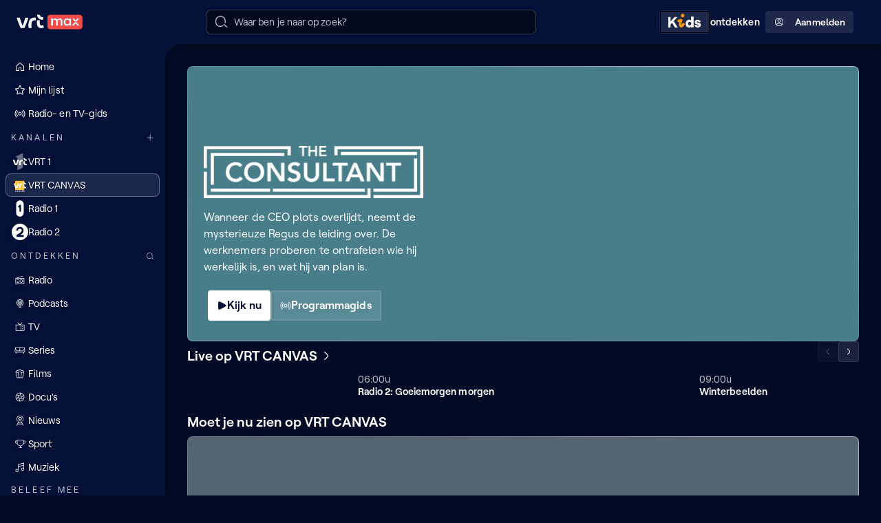

--- FILE ---
content_type: text/css
request_url: https://www.vrt.be/vrtnu-resources/styles/main-52f0199e.a4d265bb.css
body_size: 6236
content:
@keyframes t255dK{0%{background-position:-1400px 0}to{background-position:1400px 0}}@keyframes ipZ2bK{0%{background-position:-1400px 0}to{background-position:1400px 0}}@keyframes hEG2PK{0%{background-position:-1400px 0}to{background-position:1400px 0}}@keyframes IsEG4s{0%{background-position:-1400px 0}to{background-position:1400px 0}}@keyframes JYsB4Z{0%{opacity:0}to{opacity:1}}@keyframes GJwYDk{0%{opacity:.75}to{opacity:1}}.NG3yA3{border-radius:.75rem 0 0 .75rem;display:flex;flex-direction:column;gap:0;overflow:hidden;padding:1rem;position:fixed;bottom:0;right:0;width:100%;z-index:70}.NG3yA3.pY53Fh{bottom:100px}.NG3yA3:focus,.NG3yA3:focus-visible{outline:0}.NG3yA3 .rgPOoS{background:var(--color-midnight-midnight-7);position:absolute;inset:0}.NG3yA3 .rgPOoS::before{content:"";position:absolute;inset:0;background:var(--nudge-default-branded-background-color, var(--color-midnight-midnight-7));opacity:.5}.NG3yA3 .w14QF2{position:relative;z-index:20}@media (min-width:30rem){.NG3yA3{border-radius:.75rem;bottom:1rem;max-width:30rem;right:1.5rem;position:fixed}.NG3yA3:before{background:linear-gradient(210deg,var(--color-transparent-default-50) 13.4%,var(--color-transparent-default-10) 41.23%,var(--color-transparent-default-30) 86.6%);background-clip:border-box;border-radius:inherit;content:"";height:100%;inset:0;-webkit-mask:linear-gradient(var(--color-background-default)0 0) content-box,linear-gradient(var(--color-background-default)0 0);mask:linear-gradient(var(--color-background-default)0 0) content-box,linear-gradient(var(--color-background-default)0 0);-webkit-mask-composite:xor;mask-composite:exclude;padding:1px;pointer-events:none;position:absolute;width:100%;z-index:inherit}.NG3yA3.pY53Fh{bottom:calc(1rem + 100px)}}@media (min-width:768px){.NG3yA3{right:2rem}}.zHOwFK{flex:1}.o4I_Le{display:flex;justify-content:space-between;align-items:center;padding-top:1.5rem;border-top:1px solid var(--color-transparent-default-20);margin-top:1.5rem}.YVav4y{display:flex;flex-direction:column;gap:1rem}.gch1rI{font:600 1.25rem/1.33 Roobert,Arial,sans-serif;margin:0;color:var(--color-text-default)}.N2Aazu{display:flex;flex-direction:column;gap:.5rem}.k6nXcQ{display:flex;align-items:center;justify-content:space-between;padding:.75rem 1rem;border:1px solid var(--color-transparent-default-20);border-radius:.5rem;margin-bottom:.5rem;cursor:pointer;transition:background-color .2s ease,border-color .2s ease}.k6nXcQ.efiPUo,.k6nXcQ:hover{background-color:var(--color-transparent-default-10);border-color:var(--color-transparent-default-30)}.k6nXcQ.efiPUo{background-color:var(--color-transparent-default-20)}li:last-child .k6nXcQ{margin-bottom:0}.j7ywaT{width:1.5rem;height:1.5rem}.iVbbDu{display:flex;flex-direction:row;align-items:center;padding-right:1.5rem;gap:.5rem}.GRnUnc{font:600 .8889rem/1.33 Roobert,Arial,sans-serif}._9AI8FN{display:flex;flex-direction:column;gap:1rem}.mrN7ef{width:100%;min-height:13rem;padding:1rem;border:1px solid var(--color-transparent-default-20);border-radius:.5rem;font:400 1rem/1.5 Roobert,Arial,sans-serif;resize:none;background-color:var(--color-background-default);color:var(--color-text-default);scrollbar-width:thin;scrollbar-color:transparent transparent;transition:scrollbar-color var(--animation-duration-short) ease}.mrN7ef::-webkit-scrollbar{width:.5rem;height:.5rem}.mrN7ef::-webkit-scrollbar-thumb{background-color:transparent;border-radius:1.5rem}.mrN7ef::-webkit-scrollbar-track{background-color:transparent}.mrN7ef:hover{scrollbar-color:var(--color-neutral-400) transparent}.mrN7ef:hover::-webkit-scrollbar-thumb{background-color:var(--color-neutral-400)}.mrN7ef:focus{outline:0;border-color:var(--color-transparent-default-100)}.mrN7ef::placeholder{color:var(--color-midnight-midnight-3)}.mrN7ef.wgTIKO{border-color:var(--color-functional-error)}.QB1Obq{display:flex;align-items:center;justify-content:center;gap:.5rem;font:400 .8889rem/1.33 Roobert,Arial,sans-serif;color:var(--color-functional-error);margin-top:.25rem}.J9UzSU,.oQeJLy{display:flex;flex-direction:column}.oQeJLy{overflow-x:clip;min-height:100vh}.oQeJLy::after{content:"";width:100%;height:.5rem;box-shadow:.25rem .25rem .5rem rgba(0,0,0,.3019607843);top:3.5rem;position:fixed;z-index:50}.J9UzSU{margin-top:calc(4rem + var(--nudge-height, 0px));margin-left:0;transition:transform var(--animation-duration-default) ease,margin-top var(--animation-duration-default) ease;flex:1 1 auto}.J9UzSU.naI7Xs{margin-bottom:100px}.ODKX0i .J9UzSU{transform:translateX(20rem)}@media (min-width:1280px){.J9UzSU{border-top-left-radius:1.5rem;margin-left:15rem}.ODKX0i .J9UzSU{transform:none}}.NdYYN5,.lHYnrJ:before{background-repeat:no-repeat;overflow:hidden}.NdYYN5{border:0;color:var(--color-neutral-900);cursor:pointer;display:block;background-position:center center;background-color:transparent;flex-shrink:0;padding:.25rem}@media (min-width:1280px){.NdYYN5{display:none}}@media (min-width:768px){.iZPp3u{display:none}}.EobK_g{position:fixed;top:var(--nudge-height, 0px);height:4rem;background:var(--header-background);align-items:center;column-gap:1rem;display:flex;flex-direction:row;font:400 1.25rem/1.33 Roobert,Arial,sans-serif;flex:0 0 4rem;padding:0 1.5rem;width:100vw;z-index:70;transition:top .2s ease}@media (min-width:768px){.EobK_g{column-gap:1.5rem}}.LzuZJp{display:flex;flex-grow:1;justify-content:flex-end}.LzuZJp>div{max-width:30rem;flex-grow:1;display:none}@media (min-width:768px){.LzuZJp{justify-content:center}.LzuZJp>div{display:block}}.EjqsJO{color:transparent;overflow:hidden;display:block;width:6rem;height:1.5rem;margin:0;line-height:1;flex-shrink:0}.eIiUp5{display:flex;margin-right:1rem;align-items:center;justify-content:center;font-size:.8889rem}.JvkTEJ,.lHYnrJ{position:relative}.lHYnrJ{border-radius:9999px;padding:0;background-color:var(--skeleton-background);background-clip:content-box;height:9rem;width:9rem;max-width:100%;overflow:hidden}.lHYnrJ:before{position:absolute;top:0;left:0;bottom:0;content:"";height:calc(100% - 0%);width:100%;background-image:linear-gradient(to right,var(--skeleton-background) 0%,var(--skeleton-animation-background) 20%,var(--skeleton-background) 40%,var(--skeleton-background) 100%);background-size:1400px 400px;background-position:-1400px 0;animation:t255dK 1.6s linear infinite;animation-delay:.2s}.JvkTEJ{flex-grow:1;display:flex;flex-direction:column;align-items:center;justify-content:center;row-gap:3rem;padding:1.5rem;text-align:center;width:100%;background-color:var(--color-background-default);z-index:100}@media (min-width:768px){.JvkTEJ{row-gap:5rem}}@media (min-width:1440px){.JvkTEJ{max-width:1440px;margin:0 auto;padding:1.5rem 0}}.vr68dt{align-content:flex-end;font:600 1.9531rem/1.33 Roobert,Arial,sans-serif}.V5FWQC{display:flex;flex-direction:row;flex-wrap:wrap;justify-content:center;gap:2rem;width:100%}.J3FLPb,.RIuQvx{display:flex;flex-direction:column;gap:1rem;align-items:center;justify-content:flex-end}.RIuQvx{justify-content:center;position:fixed;width:100%;top:0;left:0;background:var(--skip-link-menu-background, var(--color-background-elevation-250));z-index:90;overflow:auto;height:0;padding:0;box-shadow:0 0 50px rgba(0,0,0,.25)}@supports (-webkit-touch-callout:none) and (not (translate:none)){.RIuQvx>:not(:only-child):not(:last-child){margin-bottom:1rem}}@media (min-width:768px){.RIuQvx{flex-direction:row}@supports (-webkit-touch-callout:none) and (not (translate:none)){.RIuQvx>:not(:only-child):not(:last-child){margin-right:1rem}.RIuQvx>:not(:only-child){margin-top:.5rem;margin-bottom:.5rem}}}.RIuQvx:focus-within{height:auto;padding:1rem}.RIuQvx .RyYtO3{display:flex;gap:.5rem;align-items:center}.RIuQvx .RyYtO3>div{display:contents}@supports (-webkit-touch-callout:none) and (not (translate:none)){.RIuQvx .RyYtO3>:not(div):not(:only-child):not(:last-child),.RIuQvx .RyYtO3>div>:not(:only-child):not(:last-child){margin-right:.5rem}}.Gjuevs{position:fixed;left:.5rem;right:.5rem;bottom:-2rem;max-width:1440px;margin:0 auto;z-index:90}@media (min-width:768px){.Gjuevs{padding-left:1.5rem;padding-right:1.5rem;bottom:0}}.Gjuevs.wJ118w{bottom:80px}@media (min-width:768px){.Gjuevs.wJ118w{bottom:100px}}.CGW9Hm,.QrIkJK{opacity:0;transform:translateY(0)}.RVtbUX,.vjzhIJ{opacity:1;transition:opacity var(--animation-duration-short) ease-in,transform var(--animation-duration-default) ease-in}.JZC09n,.OIZ7rt,.RVtbUX,.mcyoAY,.rde9wN,.vjzhIJ{transform:translateY(-2.5rem)}.OIZ7rt,.rde9wN{opacity:1}._rQGd2{opacity:0;transform:translateY(25px);transition:opacity calc(var(--animation-duration-default)*1.6) ease-in,transform var(--animation-duration-default) ease-in}.FtaM7l{opacity:0;transition:opacity var(--animation-duration-default) ease-in}.iH3YvN{display:flex;flex-direction:column;gap:1.5rem}.iH3YvN>*+*{border-top:1px solid var(--color-transparent-default-10)}.SHxxC4{display:flex;flex-wrap:wrap;width:100%;margin-top:2rem;align-items:center;gap:1.25rem;align-self:stretch}@media (min-width:768px){.SHxxC4{flex-wrap:nowrap}}.Xp_xB5 h2,.fSeye7 h2,.kKNTtw h2{color:var(--color-text-default);text-transform:uppercase;font:600 .7901rem/1.25 Roobert,Arial,sans-serif}.Xp_xB5 p,.fSeye7 p,.kKNTtw p{color:var(--color-text-dimmed);font:400 .8889rem/1.33 Roobert,Arial,sans-serif}@media (min-width:768px){.Xp_xB5 p,.fSeye7 p,.kKNTtw p{font:400 .7901rem/1.25 Roobert,Arial,sans-serif}}.Xp_xB5{display:flex;flex-direction:column;justify-content:space-between;align-items:flex-start;padding:1rem .5rem .5rem 1rem;width:100%}@media (min-width:768px){.Xp_xB5{width:12rem}}.DJDuEt,.kLdELK{display:flex;align-items:center}.kLdELK{width:6.125rem;height:1.40625rem;justify-content:center}.DJDuEt{flex-direction:column;gap:.5rem;width:100%;color:var(--color-text-dimmed);align-self:stretch}@media (min-width:768px){.DJDuEt{align-items:flex-start;width:12rem}}.fSeye7{display:flex;width:100%;min-height:10rem;min-width:12rem;border-radius:.75rem;border:1px solid var(--color-transparent-default-5);background:var(--color-background-elevation-100);overflow:hidden}.lZpEld{display:none}@media (min-width:1024px){.lZpEld{display:flex;width:7rem;height:100%;justify-content:center;align-items:center}}.Rs798m{display:flex;flex-direction:column;justify-content:space-between;align-items:center;flex:1 0 0;padding:1rem 2rem;text-align:center;align-self:stretch}.s_VFpW{display:flex;gap:1.25rem}.uXUHjd{justify-content:center;gap:.5rem;padding:0 .75rem;flex:1 0 0;border-radius:.25rem;background:var(--color-transparent-default-10)}.uXUHjd:hover{background:var(--color-transparent-default-20)}.BLZXe2,.t4Z4P0 a,.uXUHjd{display:flex;align-items:center}.BLZXe2{justify-content:center;height:2.25rem}.Ks1W6X,.t4Z4P0{display:flex;justify-content:center;width:100%}.t4Z4P0{padding-top:1.5rem}.t4Z4P0 a{gap:.5rem;text-decoration:none;color:var(--color-text-dimmed);font:400 .7901rem/1.25 Roobert,Arial,sans-serif}.t4Z4P0 path{fill:currentColor}.Ks1W6X{flex-wrap:wrap;padding:1.5rem .5rem;gap:1rem}.GdKjox{padding:.25rem .5rem}.GdKjox:empty{display:none}.GdKjox a{color:var(--color-text-dimmed);box-shadow:none;cursor:pointer;font:600 .7901rem/1.25 Roobert,Arial,sans-serif}.GdKjox a:hover{text-decoration:underline}.kKNTtw,.kKNTtw .E6FMYR{display:flex;flex-direction:column;align-items:center}.kKNTtw{padding-top:1.5rem;justify-content:space-between;gap:1.5rem}@media (min-width:768px){.kKNTtw{flex-direction:row}}.kKNTtw p{margin:.5rem 0 0}.kKNTtw .E6FMYR{gap:1rem}@media (min-width:768px){.kKNTtw .E6FMYR{flex-direction:row}}.kKNTtw .chu7Nn{text-align:center}@media (min-width:768px){.kKNTtw .chu7Nn{text-align:left}}.kKNTtw .HHUOpd{position:relative;border-radius:100%;background-color:var(--color-background-elevation-100);height:3rem;width:3rem;display:flex;justify-content:center;align-items:center}.kKNTtw .HHUOpd:before{background:linear-gradient(210deg,var(--color-transparent-default-50) 13.4%,var(--color-transparent-default-10) 41.23%,var(--color-transparent-default-30) 86.6%);background-clip:border-box;border-radius:100%;content:"";height:100%;inset:0;-webkit-mask:linear-gradient(var(--color-background-default)0 0) content-box,linear-gradient(var(--color-background-default)0 0);mask:linear-gradient(var(--color-background-default)0 0) content-box,linear-gradient(var(--color-background-default)0 0);-webkit-mask-composite:xor;mask-composite:exclude;padding:1px;pointer-events:none;position:absolute;width:100%}.eoxxEF{max-width:15rem}@media (min-width:768px){.eoxxEF{max-width:none}}.GbuIAY{position:relative;padding:1.5rem 1.5rem 0;flex:1 1 auto}@media (min-width:768px){.GbuIAY{padding:2rem 2rem 0}}@media (min-width:1024px){.GbuIAY{display:grid;grid-template-areas:"topbar topbar""main   aside""footer footer";grid-template-columns:61.804697157% minmax(0,1fr);grid-template-rows:auto auto auto;column-gap:2rem}}.GbuIAY.ADTrAh{display:flex;flex-direction:column}.GbuIAY.DhExCq{height:100vh;padding-bottom:1.5rem}.ADTrAh .NrVbEz{max-width:1440px;margin:auto;margin-top:initial;margin-bottom:initial;width:100%;min-height:calc(100vh - 6rem)}.ADTrAh footer{max-width:1440px;margin:0 auto}.DhExCq .NrVbEz{height:100%;max-width:100%;overflow:hidden}.eIIMDR{padding:0}.eIIMDR .HL8Eec{padding:1.5rem 1.5rem 0}@media (min-width:768px){.eIIMDR .HL8Eec{padding:2rem 2rem 0}}.GJXJ7X:focus,.GJXJ7X:focus-visible{outline:0}.DhExCq .GJXJ7X{flex-grow:1}@media (min-width:1024px){.GJXJ7X{grid-area:main}}.NrVbEz{display:flex;flex-direction:column;gap:1.5rem}@media (min-width:768px){.NrVbEz{gap:2rem}}.SRSOVR{position:relative;border-top-left-radius:1.5rem;margin-top:1.5rem}@media (min-width:768px){.SRSOVR{margin-top:2rem}}@media (min-width:1024px){.SRSOVR{grid-area:aside;height:100%;margin-top:0}.HL8Eec,.SRSOVR,.SRSOVR ._mTslD{display:flex;flex-direction:column}.SRSOVR ._mTslD{position:sticky;top:5rem;height:calc(100vh - 6rem)}.HL8Eec{grid-area:footer}.HL8Eec .EHbWL5{flex:1}}.CrD3n2{grid-area:topbar;margin-top:1.5rem}@media (min-width:768px){.CrD3n2{margin-top:2rem}}.TFcFh6{padding:0;background-color:var(--skeleton-background);background-clip:content-box;height:1.5625rem;width:10rem;max-width:100%;position:relative;overflow:hidden}.TFcFh6:before{position:absolute;top:0;left:0;bottom:0;content:"";height:calc(100% - 0);width:100%;background-image:linear-gradient(to right,var(--skeleton-background) 0%,var(--skeleton-animation-background) 20%,var(--skeleton-background) 40%,var(--skeleton-background) 100%);background-size:1400px 400px;background-position:-1400px 0;background-repeat:no-repeat;animation:hEG2PK 1.6s linear infinite;animation-delay:.2s;overflow:hidden}.kQPrf0{display:flex;flex:1 0 auto;flex-direction:column;justify-content:space-between}.fRCfgL{font:600 1.25rem/1.33 Roobert,Arial,sans-serif;color:var(--color-text-default);white-space:nowrap;text-overflow:ellipsis;overflow:hidden}.eYNvkS{font:400 1rem/1.5 Roobert,Arial,sans-serif;letter-spacing:.005em;color:var(--color-text-dimmed)}.QCTdIO{display:flex;align-items:center;gap:.75rem;padding:.5rem .5rem .5rem 0}.QCTdIO .NPBxNp{padding:.25rem;border-radius:.25rem;border:1px solid transparent}.QCTdIO:focus .NPBxNp,.QCTdIO:hover .NPBxNp{background:var(--color-transparent-default-10);box-shadow:0 0 0 1px var(--color-transparent-default-10)}.QCTdIO:hover .NPBxNp{border:1px solid var(--color-transparent-inverted-100)}.QCTdIO:focus{outline:0}.QCTdIO:focus .NPBxNp{outline:var(--accessibility-outline-width) solid var(--accessibility-outline-color);outline-offset:var(--accessibility-outline-width)}.ULfFWX :is(.R5MtDd,.OxS9jV,.wE_CNe,.EkZZps)>*{animation:JYsB4Z 1s forwards;opacity:0}.ULfFWX :is(.R5MtDd,.OxS9jV,.wE_CNe,.EkZZps)>:nth-child(1){animation-delay:0s}.ULfFWX :is(.R5MtDd,.OxS9jV,.wE_CNe,.EkZZps)>:nth-child(2){animation-delay:.1s}.ULfFWX :is(.R5MtDd,.OxS9jV,.wE_CNe,.EkZZps)>:nth-child(3){animation-delay:.2s}.ULfFWX :is(.R5MtDd,.OxS9jV,.wE_CNe,.EkZZps)>:nth-child(4){animation-delay:.3s}.ULfFWX :is(.R5MtDd,.OxS9jV,.wE_CNe,.EkZZps)>:nth-child(5){animation-delay:.4s}.ULfFWX :is(.R5MtDd,.OxS9jV,.wE_CNe,.EkZZps)>:nth-child(6){animation-delay:.5s}.ULfFWX .K2yCR0{margin-left:.25rem}._AakQg{position:relative;width:100%}._AakQg.Qd8ks1>section{border-bottom-left-radius:0;border-bottom-right-radius:0}._AakQg.Qd8ks1>.RcOhxo{padding:0 1.5rem;overflow-x:hidden}._AakQg:not(.Qd8ks1) .RcOhxo.hs41Ch:after,._AakQg:not(.Qd8ks1) .RcOhxo.hs41Ch:before{height:100%;width:1.25rem;position:absolute;z-index:10;top:0}._AakQg:not(.Qd8ks1) .RcOhxo.hs41Ch:before{left:-2rem;background:linear-gradient(90deg,var(--section-background-color, var(--base-background)) 0%,rgba(2,11,38,0) 100%);-webkit-mask:linear-gradient(90deg,#000 10%,transparent 100%);mask:linear-gradient(90deg,#000 10%,transparent 100%)}._AakQg:not(.Qd8ks1) .RcOhxo.hs41Ch:after{right:-2rem;background:linear-gradient(270deg,var(--section-background-color, var(--base-background)) 0%,rgba(2,11,38,0) 100%);-webkit-mask:linear-gradient(-90deg,#000 10%,transparent 100%);mask:linear-gradient(-90deg,#000 10%,transparent 100%)}@media (min-width:1440px){._AakQg:not(.Qd8ks1) .RcOhxo.hs41Ch:after,._AakQg:not(.Qd8ks1) .RcOhxo.hs41Ch:before{content:""}}.ryiJly.K2yCR0{padding:1rem 0}.ryiJly.xQoYV8{position:sticky;top:0;background-color:var(--section-background-color, var(--color-background-elevation-100));z-index:10}.ryiJly:has(~.sliderButtons){overflow:hidden;padding-right:.5rem}.RcOhxo{--cols:5;--rows:1;--col-gap:1rem;position:relative;z-index:0}.RcOhxo>.__zLga,.RcOhxo>.kShf3Z{padding-top:.25rem;padding-bottom:.25rem}.OxS9jV,.R5MtDd,.wE_CNe{display:grid}.EkZZps:not(.u4Qatw),.OxS9jV:not(.u4Qatw),.R5MtDd:not(.u4Qatw),.wE_CNe:not(.u4Qatw){gap:var(--col-gap)}.EkZZps,.OxS9jV,.wE_CNe{padding:.25rem}.EkZZps ._ssypy>*,.OxS9jV ._ssypy>*,.wE_CNe ._ssypy>*{height:100%}.R5MtDd{padding:0 .25rem}.R5MtDd.u4Qatw{padding:0}.OxS9jV,.wE_CNe{grid-template-columns:repeat(var(--cols),1fr)}.OxS9jV.eW7SHE,.wE_CNe.eW7SHE{grid:initial;display:flex;flex-wrap:wrap}.OxS9jV.DTRfkq,.OxS9jV.PRHFB4,.wE_CNe.DTRfkq,.wE_CNe.PRHFB4{--cols:2}.OxS9jV.UoUSkz.lxPRVY,.OxS9jV.fY1Gf5,.OxS9jV.r05QaY,.OxS9jV.rBvl5o,.wE_CNe.UoUSkz.lxPRVY,.wE_CNe.fY1Gf5,.wE_CNe.r05QaY,.wE_CNe.rBvl5o{--cols:1}@media (min-width:768px){.OxS9jV.UoUSkz.lxPRVY,.wE_CNe.UoUSkz.lxPRVY{--cols:3}}@media (min-width:1024px){.OxS9jV.UoUSkz.lxPRVY,.wE_CNe.UoUSkz.lxPRVY{--cols:4}}@media (min-width:1440px){.OxS9jV.UoUSkz.lxPRVY,.wE_CNe.UoUSkz.lxPRVY{--cols:5}}.OxS9jV.__zLga,.OxS9jV.kShf3Z.WV2VV7.Nd58OU,.OxS9jV.kShf3Z.WV2VV7.PuKk0I,.wE_CNe.__zLga,.wE_CNe.kShf3Z.WV2VV7.Nd58OU,.wE_CNe.kShf3Z.WV2VV7.PuKk0I{--cols:2}.OxS9jV.kShf3Z.pP7eQl,.wE_CNe.kShf3Z.pP7eQl{--cols:1;--rows:3}.OxS9jV.mXBFsX.WV2VV7,.wE_CNe.mXBFsX.WV2VV7{--cols:1}.OxS9jV.tr3IpE.DTRfkq,.wE_CNe.tr3IpE.DTRfkq{--cols:4}.OxS9jV.tr3IpE.PRHFB4,.OxS9jV.tr3IpE.r05QaY,.wE_CNe.tr3IpE.PRHFB4,.wE_CNe.tr3IpE.r05QaY{--cols:3}.OxS9jV.tr3IpE.kShf3Z.WV2VV7.PuKk0I,.OxS9jV.tr3IpE.rBvl5o,.wE_CNe.tr3IpE.kShf3Z.WV2VV7.PuKk0I,.wE_CNe.tr3IpE.rBvl5o{--cols:2}.OxS9jV.tr3IpE.fY1Gf5,.wE_CNe.tr3IpE.fY1Gf5{--cols:1}.OxS9jV.tr3IpE.__zLga,.OxS9jV.tr3IpE.kShf3Z.WV2VV7.Nd58OU,.wE_CNe.tr3IpE.__zLga,.wE_CNe.tr3IpE.kShf3Z.WV2VV7.Nd58OU{--cols:4}.OxS9jV.tr3IpE.kShf3Z.pP7eQl,.wE_CNe.tr3IpE.kShf3Z.pP7eQl{--cols:2;--rows:3}.OxS9jV.tr3IpE.mXBFsX.WV2VV7,.wE_CNe.tr3IpE.mXBFsX.WV2VV7{--cols:2.25}.OxS9jV.M2NFSF.DTRfkq,.wE_CNe.M2NFSF.DTRfkq{--cols:5}.OxS9jV.M2NFSF.PRHFB4,.wE_CNe.M2NFSF.PRHFB4{--cols:4}.OxS9jV.M2NFSF.kShf3Z.WV2VV7.PuKk0I,.OxS9jV.M2NFSF.r05QaY,.wE_CNe.M2NFSF.kShf3Z.WV2VV7.PuKk0I,.wE_CNe.M2NFSF.r05QaY{--cols:3}.OxS9jV.M2NFSF.rBvl5o,.wE_CNe.M2NFSF.rBvl5o{--cols:2}.OxS9jV.M2NFSF.fY1Gf5,.wE_CNe.M2NFSF.fY1Gf5{--cols:1}.OxS9jV.M2NFSF.__zLga,.OxS9jV.M2NFSF.kShf3Z.WV2VV7.Nd58OU,.wE_CNe.M2NFSF.__zLga,.wE_CNe.M2NFSF.kShf3Z.WV2VV7.Nd58OU{--cols:5}.OxS9jV.M2NFSF.kShf3Z.pP7eQl,.wE_CNe.M2NFSF.kShf3Z.pP7eQl{--cols:2;--rows:3}.OxS9jV.M2NFSF.mXBFsX.WV2VV7,.wE_CNe.M2NFSF.mXBFsX.WV2VV7{--cols:2.5}.OxS9jV.xGPwfl.DTRfkq,.wE_CNe.xGPwfl.DTRfkq{--cols:6}.OxS9jV.xGPwfl.PRHFB4,.wE_CNe.xGPwfl.PRHFB4{--cols:5}.OxS9jV.xGPwfl.r05QaY,.wE_CNe.xGPwfl.r05QaY{--cols:3}.OxS9jV.xGPwfl.rBvl5o,.wE_CNe.xGPwfl.rBvl5o{--cols:2}.OxS9jV.xGPwfl.fY1Gf5,.wE_CNe.xGPwfl.fY1Gf5{--cols:1}.OxS9jV.xGPwfl.kShf3Z.WV2VV7.PuKk0I,.wE_CNe.xGPwfl.kShf3Z.WV2VV7.PuKk0I{--cols:4}.OxS9jV.xGPwfl.__zLga,.OxS9jV.xGPwfl.kShf3Z.WV2VV7.Nd58OU,.wE_CNe.xGPwfl.__zLga,.wE_CNe.xGPwfl.kShf3Z.WV2VV7.Nd58OU{--cols:6}.OxS9jV.xGPwfl.kShf3Z.pP7eQl,.wE_CNe.xGPwfl.kShf3Z.pP7eQl{--cols:3;--rows:3}.OxS9jV.xGPwfl.mXBFsX.WV2VV7,.wE_CNe.xGPwfl.mXBFsX.WV2VV7{--cols:2.5}.EkZZps{position:relative;display:grid;grid-template-columns:initial;grid-auto-flow:column;grid-template-rows:repeat(var(--rows),1fr);grid-auto-columns:calc((100% - (var(--cols) - 1)*var(--col-gap))/var(--cols));overflow:scroll hidden;overscroll-behavior:contain auto;padding-left:1.5rem;padding-right:1.5rem;margin-left:-1.5rem;margin-right:-1.5rem;scrollbar-width:none}@media (min-width:768px){.EkZZps{padding-left:2rem;padding-right:2rem;margin-left:-2rem;margin-right:-2rem}}.EkZZps::-webkit-scrollbar{display:none}.EkZZps>._ssypy{scroll-snap-align:start;scroll-margin:1.5rem;transition-timing-function:ease-out;transition-duration:var(--animation-duration-default)}.EkZZps:not(.eW7SHE)>._ssypy{padding:calc(var(--accessibility-outline-width, 3px) + .25rem)0}.EkZZps.Gq7xnu{--cols:6;scroll-snap-type:x mandatory;scroll-padding-left:1.5rem;scroll-padding-right:1.5rem}@media (min-width:768px){.EkZZps.Gq7xnu{scroll-padding-left:2rem;scroll-padding-right:2rem}}@media (min-width:600px){.EkZZps.Gq7xnu{--cols:9}}@media (min-width:800px){.EkZZps.Gq7xnu{--cols:12}}@media (min-width:1000px){.EkZZps.Gq7xnu{--cols:15}}@media (min-width:1200px){.EkZZps.Gq7xnu{--cols:18}}.EkZZps.Gq7xnu>._ssypy{grid-column:span var(--col-span, 3);scroll-margin-left:0}.EkZZps.Gq7xnu>._ssypy.PuKk0I{--col-span:5}.EkZZps.Gq7xnu>._ssypy.Nd58OU{--col-span:3}.EkZZps.eW7SHE{grid:initial;display:flex;gap:1rem;padding-top:.5rem;padding-bottom:.5rem}.EkZZps.UoUSkz{scroll-snap-type:x proximity}:not(.ULfFWX) .EkZZps.UoUSkz{scroll-snap-type:initial}.EkZZps.PRHFB4,.EkZZps.UoUSkz.lxPRVY,.EkZZps.kShf3Z.WV2VV7.Nd58OU,.EkZZps.kShf3Z.WV2VV7.PuKk0I{--cols:2}.EkZZps.fY1Gf5,.EkZZps.r05QaY,.EkZZps.rBvl5o{--cols:1}@media (min-width:768px){.EkZZps.UoUSkz.lxPRVY{--cols:3}}@media (min-width:1024px){.EkZZps.UoUSkz.lxPRVY{--cols:4}}@media (min-width:1440px){.EkZZps.UoUSkz.lxPRVY{--cols:5}}.EkZZps.M9yQZW,.EkZZps.UrZcev,.EkZZps.__zLga{--cols:2.5}.EkZZps.kShf3Z.pP7eQl{--cols:1;--rows:3}.EkZZps.mXBFsX.WV2VV7{--cols:1}@media (min-width:768px){.EkZZps.M9yQZW{--cols:4}}@media (min-width:1024px){.EkZZps.M9yQZW{--cols:5}}@media (min-width:1440px){.EkZZps.M9yQZW{--cols:5}}.EkZZps.g51xHC,.EkZZps.s38gx6{--cols:2}@media (min-width:768px){.EkZZps.g51xHC,.EkZZps.s38gx6{--cols:3}}@media (min-width:1024px){.EkZZps.g51xHC,.EkZZps.s38gx6{--cols:4}}@media (min-width:1440px){.EkZZps.g51xHC,.EkZZps.s38gx6{--cols:5}}.EkZZps.iWQqky,.EkZZps.k6Eqrz{--cols:1.5}@media (min-width:768px){.EkZZps.iWQqky,.EkZZps.k6Eqrz{--cols:2.25}}@media (min-width:1024px){.EkZZps.iWQqky,.EkZZps.k6Eqrz{--cols:3}}.EkZZps.tr3IpE.PRHFB4,.EkZZps.tr3IpE.r05QaY{--cols:3}.EkZZps.tr3IpE.kShf3Z.WV2VV7.PuKk0I,.EkZZps.tr3IpE.rBvl5o{--cols:2}.EkZZps.tr3IpE.fY1Gf5{--cols:1}.EkZZps.tr3IpE.__zLga,.EkZZps.tr3IpE.kShf3Z.WV2VV7.Nd58OU{--cols:4}.EkZZps.tr3IpE.UrZcev{--cols:5}.EkZZps.tr3IpE.kShf3Z.pP7eQl{--cols:2;--rows:3}.EkZZps.tr3IpE.mXBFsX.WV2VV7{--cols:2.25}.EkZZps.M2NFSF.PRHFB4{--cols:4}.EkZZps.M2NFSF.kShf3Z.WV2VV7.PuKk0I,.EkZZps.M2NFSF.r05QaY{--cols:3}.EkZZps.M2NFSF.rBvl5o{--cols:2}.EkZZps.M2NFSF.fY1Gf5{--cols:1}.EkZZps.M2NFSF.__zLga,.EkZZps.M2NFSF.kShf3Z.WV2VV7.Nd58OU{--cols:5}.EkZZps.M2NFSF.UrZcev{--cols:6}.EkZZps.M2NFSF.kShf3Z.pP7eQl{--cols:2;--rows:3}.EkZZps.M2NFSF.mXBFsX.WV2VV7{--cols:2.5}.EkZZps.M2NFSF.M9yQZW,.EkZZps.xGPwfl.PRHFB4{--cols:5}.EkZZps.xGPwfl.r05QaY{--cols:3}.EkZZps.xGPwfl.rBvl5o{--cols:2}.EkZZps.xGPwfl.fY1Gf5{--cols:1}.EkZZps.xGPwfl.kShf3Z.WV2VV7.PuKk0I{--cols:4}.EkZZps.xGPwfl.UrZcev,.EkZZps.xGPwfl.__zLga,.EkZZps.xGPwfl.kShf3Z.WV2VV7.Nd58OU{--cols:6}.EkZZps.xGPwfl.kShf3Z.pP7eQl{--cols:3;--rows:3}.EkZZps.xGPwfl.mXBFsX.WV2VV7{--cols:2.5}.bM2xta{display:flex;justify-content:space-between;align-items:end;gap:1rem}._AakQg.Qd8ks1 .bM2xta{padding:0 1.5rem}.bM2xta:has(>.sliderButtons:only-child){justify-content:flex-end}.sliderButtons{display:flex;gap:.75rem}.nPdO5r.__zLga>li:nth-child(n+3){display:none}.nPdO5r.M2NFSF.__zLga>li:nth-child(-n+5),.nPdO5r.tr3IpE.__zLga>li:nth-child(-n+4),.nPdO5r.xGPwfl.__zLga>li:nth-child(-n+6){display:initial}.w_e8f2{opacity:0}.ZmNIkp{opacity:1}.EVMV3X{transition:opacity var(--animation-duration-default)}.DGBzOo,.EVMV3X{opacity:0}.DGBzOo~._ssypy{transform:translateX(100%)}.X7Rya2{opacity:1;transition:opacity var(--animation-duration-default)}.X7Rya2~._ssypy{transform:translateX(0);transition:transform var(--animation-duration-default)}.jybVSd{opacity:0}.jybVSd~._ssypy{transform:translateY(100%)}.NoZTco{opacity:1;transition:opacity var(--animation-duration-default)}.NoZTco~._ssypy{transform:translateY(0);transition:transform var(--animation-duration-default)}.ptPjFD{counter-reset:list-number}.ptPjFD ._ssypy:not(.ULfFWX){position:relative;margin-left:1.5rem}.ptPjFD ._ssypy:not(.ULfFWX):before{counter-increment:list-number;content:counter(list-number);position:absolute;top:50%;left:-1.5rem;transform:translate(-40%,-50%);font-size:7.8125rem;font-weight:900;letter-spacing:-1.17188rem;-webkit-text-fill-color:var(--color-transparent-default-40, rgba(255, 255, 255, 0.4));-webkit-text-stroke-color:#fff;-webkit-text-stroke-width:1px}@media (min-width:768px){.ptPjFD ._ssypy:not(.ULfFWX):before{left:0;font-size:11.25rem;transform:translate(-75%,-50%)}}.ptPjFD ._ssypy:not(.ULfFWX):focus-within:before,.ptPjFD ._ssypy:not(.ULfFWX):hover:before{-webkit-text-fill-color:var(--color-transparent-default-90)}.wgm9VB{display:flex;gap:1rem;overflow:hidden}.SBmFSZ,.yatQcK{display:flex;flex-direction:column}.yatQcK{justify-content:end;border-radius:.5rem;overflow:hidden;transition:filter var(--animation-duration-short) ease-out}.yatQcK.PxpinH{flex:1 0 60%;animation:GJwYDk .5s ease-in}.yatQcK.RWvIZc{flex:1 0 calc(20% - 1rem);filter:brightness(50%)}.yatQcK.RWvIZc:hover{filter:unset}.SBmFSZ{position:relative;-webkit-appearance:none;appearance:none;background:0 0;box-shadow:none;padding:0;border:0;color:inherit;font:inherit;align-items:unset;height:100%;background-color:var(--color-background-default);cursor:pointer}.SBmFSZ:before{background:linear-gradient(210deg,var(--color-transparent-default-50) 13.4%,var(--color-transparent-default-10) 41.23%,var(--color-transparent-default-30) 86.6%);background-clip:border-box;border-radius:.75rem;content:"";height:100%;inset:0;-webkit-mask:linear-gradient(var(--color-background-default)0 0) content-box,linear-gradient(var(--color-background-default)0 0);mask:linear-gradient(var(--color-background-default)0 0) content-box,linear-gradient(var(--color-background-default)0 0);-webkit-mask-composite:xor;mask-composite:exclude;padding:1px;pointer-events:none;position:absolute;width:100%;z-index:1}.SBmFSZ:focus-visible{position:relative}.SBmFSZ:focus-visible:before{background:var(--color-functional-focus);background-clip:border-box;border-radius:.75rem;content:"";height:100%;inset:0;-webkit-mask:linear-gradient(var(--color-background-default)0 0) content-box,linear-gradient(var(--color-background-default)0 0);mask:linear-gradient(var(--color-background-default)0 0) content-box,linear-gradient(var(--color-background-default)0 0);-webkit-mask-composite:xor;mask-composite:exclude;padding:.125rem;pointer-events:none;position:absolute;width:100%;z-index:1}.Z4NqW9,.ksIeSF{display:flex;align-items:center}.Z4NqW9{flex:1 0 auto;position:relative;flex-direction:column;justify-content:end;background-image:var(--carousel-item-background-image);background-position:var(--carousel-item-background-image-focal-point, center);background-size:cover}.Z4NqW9:before{position:absolute;display:block;content:"";height:25%;width:100%;bottom:0;background-image:linear-gradient(to top,var(--carousel-item-background-color, var(--color-background-default)),transparent)}.ksIeSF{flex:0 0 25%;justify-content:center;padding:0 1rem 1rem;background-color:var(--carousel-item-background-color, var(--color-background-default))}.TpOrOT{display:flex;flex-wrap:nowrap;gap:1rem;overflow:auto;overscroll-behavior:contain auto;scroll-behavior:auto;scroll-snap-type:x mandatory;scrollbar-width:none;margin-left:-1.5rem;margin-right:-1.5rem;padding-left:1.5rem;padding-right:1.5rem}.TpOrOT::-webkit-scrollbar{display:none}@media (min-width:768px){.TpOrOT{margin-left:-2rem;margin-right:-2rem;padding-left:2rem;padding-right:2rem}}.P6xRve{flex:0 0 100%;scroll-snap-align:center;scroll-snap-stop:always;transition:filter var(--animation-duration-short) ease-out,transform var(--animation-duration-default) ease-out;cursor:pointer}.P6xRve>*{height:100%}@media (min-width:768px){.P6xRve{flex-basis:calc(100% - 4rem)}}.P6xRve:has(+.P6xRve.a91rrz){transform:scale(.95);transform-origin:right center;filter:brightness(50%)}.P6xRve.a91rrz+.P6xRve{filter:brightness(50%)}.TzSyV_{display:flex;gap:.3rem;padding:1rem 1rem 0;justify-content:center}@media (min-width:1024px){.TzSyV_{justify-content:start}}.esBXWr{-webkit-appearance:none;appearance:none;background:0 0;box-shadow:none;padding:0;border:0;color:inherit;font:inherit;align-items:unset;position:relative;background-color:var(--color-transparent-default-20);border-radius:1.5rem;height:.5rem;width:.5rem;transition:background-color var(--animation-duration-default) ease-out,width var(--animation-duration-default) ease-out}@media (min-width:1024px){.esBXWr{cursor:pointer}}.esBXWr:after{content:"";position:absolute;top:50%;left:50%;transform:translate(-50%,-50%);width:100%;height:44px}.esBXWr.d27OAM{width:2rem;background-color:var(--color-background-inverted)}.esBXWr.d27OAM+.esBXWr,.esBXWr:has(+.esBXWr.d27OAM){width:1rem}

--- FILE ---
content_type: text/css
request_url: https://www.vrt.be/vrtnu-resources/styles/1326.a775ad52.css
body_size: 2170
content:
@keyframes wXd8G2{to{opacity:1}}@keyframes aR8zVG{0%{background-position:-1400px 0}to{background-position:1400px 0}}@keyframes _WOYzD{0%{width:var(--progressbar-width, 0)}to{width:100%}}.r79XhQ{border-top:.25rem solid var(--color-transparent-default-10);display:inline-flex;flex-direction:column;align-items:stretch;gap:.5rem;padding:.5rem;min-width:12rem;max-width:100%}@supports (-webkit-touch-callout:none) and (not (translate:none)){.r79XhQ>:not(:only-child):not(:last-child){margin-bottom:.5rem}}.P1NItK{background:var(--color-background-elevation-0);box-shadow:none;border-top:none}.sH48zV{background:var(--color-background-elevation-25);box-shadow:0 0 .25rem 0 rgba(0,0,0,.3019607843)}.VU24xy{background:var(--color-background-elevation-50);box-shadow:0 0 .5rem 0 rgba(0,0,0,.3019607843)}.cfmvKK{background:var(--color-background-elevation-100);box-shadow:0 0 1rem 0 rgba(0,0,0,.3019607843)}.madk8v{background:var(--color-background-elevation-150);box-shadow:0 0 1.5rem 0 rgba(0,0,0,.3019607843)}._dIElt{background:var(--color-background-elevation-200);box-shadow:0 0 2rem 0 rgba(0,0,0,.3019607843)}.uI351y{background:var(--color-background-elevation-250);box-shadow:0 0 2.5rem 0 rgba(0,0,0,.3019607843)}.E0qARw{display:inline-block;position:relative}.FnKO7V,.uFO3wB{position:absolute}.uFO3wB{width:max-content;max-width:21.875rem;margin:.5rem 0;border-radius:.75rem;z-index:70;opacity:0;animation:wXd8G2 var(--animation-duration-short) ease-in-out both}.FnKO7V{top:0;right:0;z-index:30}.AlP68R svg{filter:drop-shadow(0 1px 2px var(--color-transparent-inverted-70))}.uhztWJ.AlP68R .is41nN{color:var(--color-midnight-midnight-1)}.is41nN:hover:not([disabled],[aria-disabled=true]){background-color:transparent;color:var(--color-neutral-600)}.uhztWJ.AlP68R .is41nN:hover:not([disabled],[aria-disabled=true]){color:var(--color-neutral-100)}.NGqILO{font:var(--color-text-dimmed)}.NGqILO.kKu93b,.ojv_2y{text-overflow:ellipsis;white-space:nowrap;overflow:hidden}.ZGTXQe{color:var(--color-text-dimmed);font:400 .8889rem/1.33 Roobert,Arial,sans-serif;letter-spacing:.005em}.E4bAIr,.HaDSIu,.JBPvnM,.VBtU6H,.alj2nj{color:var(--color-text-default);font:600 .8889rem/1.33 Roobert,Arial,sans-serif;letter-spacing:.005em}.E4bAIr,.HaDSIu,.JBPvnM,.VBtU6H{color:var(--color-functional-info)}.E4bAIr,.JBPvnM,.VBtU6H{color:var(--color-functional-warning)}.JBPvnM,.VBtU6H{color:var(--color-functional-error)}.VBtU6H{color:var(--color-functional-live)}.PrSKz3{display:none}@media (min-width:768px){.PrSKz3{display:block}.hcWrjN{display:none}}.cDEZ35:after{content:"";min-width:2.25rem;height:1rem;float:right}.ql0RBA:after{content:"|";display:inline-block;color:var(--color-transparent-default-30)}.ql0RBA.XgxCVw{width:2px;position:relative}.ql0RBA.XgxCVw:after{content:"";background:var(--color-text-dimmed);border-radius:2px;height:2px;width:2px;top:50%;left:0;position:absolute}.xG9cQs{flex-wrap:nowrap;align-items:center;max-width:100%;overflow:hidden;gap:.25rem;color:var(--color-text-dimmed)}@supports (-webkit-touch-callout:none) and (not (translate:none)){.xG9cQs>:not(:only-child):not(:last-child){margin-left:.5rem}}.xG9cQs,.xG9cQs>.DGXS0P{display:inline-flex}.xG9cQs img{min-width:2rem;height:2rem}.TtL8nK{flex-wrap:wrap}.P5i_SC svg{color:inherit}.d6rWtc{grid-area:body;max-width:100%;flex:1 0 100%}.nev2Pv{font:var(--tile-body-title-font, normal 600 0.8889rem/1.33 Roobert, Arial, sans-serif);letter-spacing:.005em;color:var(--color-text-default);margin:0}.nev2Pv.AGIFrL{white-space:nowrap;text-overflow:ellipsis;overflow:hidden}.nev2Pv.EFxy2d,.nev2Pv._JIlus{white-space:unset;text-overflow:unset;display:-webkit-box;-webkit-box-orient:vertical;-webkit-line-clamp:2;overflow:hidden}.nev2Pv.EFxy2d{-webkit-line-clamp:3}.YlJAFz{padding-right:2.5rem}.PSM2lB .nev2Pv{color:var(--color-text-inverted)}.PSM2lB .R848sX *,.PSM2lB .R848sX :after{color:var(--color-neutral-300)}.PSM2lB .Xf5sba{color:var(--color-text-inverted)}.PSM2lB .ZmxeXK path{fill:var(--color-text-inverted)}.Xqn4iC{background-color:var(--color-transparent-background-inverted-30);border-radius:9999px;height:.125rem;width:100%}.Xqn4iC.QVV_Jq{max-width:100%}.Xqn4iC:after{display:block;content:"";background-color:var(--color-brand-primary-500);border-radius:9999px;height:100%;width:var(--progressbar-width, 0)}.Xqn4iC.npzDFT:after{animation:_WOYzD var(--progressbar-animation-duration) linear forwards;animation-timing-function:steps(100,start)}.rw5XG6{background:var(--tile-content-media-status-background-gradient, linear-gradient(0deg, var(--color-transparent-inverted-100) 0%, var(--color-transparent-inverted-0) 100%));color:var(--color-midnight-midnight-1);display:flex;gap:.5rem;grid-area:progress;padding:.5rem;align-items:center;justify-content:center}.rw5XG6 svg{filter:drop-shadow(0 0 2px var(--color-transparent-inverted-50))}.fhgOCx{display:block;height:1rem;width:1rem}.pekmG5{font:600 .7901rem/1.25 Roobert,Arial,sans-serif;letter-spacing:.005em;margin:0;text-shadow:0 0 8px var(--color-transparent-inverted-50),0 1px 2px var(--color-transparent-inverted-70)}.LrKDkF{align-self:flex-end;display:flex;flex-direction:column;flex:1;justify-content:flex-end;gap:.125rem;width:100%}.qHpwMx{gap:0;position:relative}.qHpwMx.If5rKh{display:grid;grid-template:"media . body";grid-template-columns:7.25rem 1rem minmax(0,1fr)}.qHpwMx.If5rKh.AyPieB{grid-template-columns:var(--episode-tile-square-image-size, 5rem) 1rem minmax(0,1fr)}.qHpwMx.x_sENH{display:flex;flex-direction:column;height:100%;row-gap:.25rem}.qHpwMx.EHV5cT{grid-template:"media . body"". . body";grid-template-columns:17rem 1.5rem minmax(0,1fr);grid-template-rows:10.625rem 1fr;grid-auto-flow:column}.qHpwMx.ERtfSI:not(.kddnLK):not(.EHV5cT) .kb9821 img{opacity:.5}.c02J7A{display:block;grid-area:media}.c02J7A:after{content:"";position:absolute;top:0;left:0;width:100%;height:100%;z-index:20}.c02J7A:focus-visible{outline:0}.c02J7A:focus-visible .kb9821:before{background:var(--color-functional-focus);padding:.125rem}.kddnLK:not(.EHV5cT) .c02J7A .kb9821:before,.qHpwMx:not(.ERtfSI) .c02J7A:hover .kb9821:before{background:var(--color-transparent-background-inverted-100);padding:2px}.kb9821{border-radius:.5rem;display:flex;flex-direction:column;overflow:hidden;position:relative}.kb9821:before,.m46h7g{height:100%;position:absolute;width:100%}.kb9821:before{background:linear-gradient(210deg,var(--color-transparent-default-50) 13.4%,var(--color-transparent-default-10) 41.23%,var(--color-transparent-default-30) 86.6%);background-clip:border-box;border-radius:.5rem;content:"";inset:0;-webkit-mask:linear-gradient(var(--color-background-default)0 0) content-box,linear-gradient(var(--color-background-default)0 0);mask:linear-gradient(var(--color-background-default)0 0) content-box,linear-gradient(var(--color-background-default)0 0);-webkit-mask-composite:xor;mask-composite:exclude;padding:1px;pointer-events:none;z-index:40}.m46h7g{align-content:space-between;display:grid;grid-template-columns:1fr;grid-auto-rows:auto max-content;grid-template-areas:"label""progress";bottom:0;left:0;z-index:30}.Jelmzx{grid-area:label}

--- FILE ---
content_type: text/css
request_url: https://www.vrt.be/vrtnu-resources/styles/1483.9e482a19.css
body_size: 2822
content:
@keyframes wXd8G2{to{opacity:1}}@keyframes Pw31kM{0%{background-position:-1400px 0}to{background-position:1400px 0}}@keyframes WFnvBf{0%{background-position:-1400px 0}to{background-position:1400px 0}}.tC6V1k{display:grid;position:relative;gap:1rem;grid-template-columns:6.4rem minmax(0,1fr)}.tC6V1k.l1n2Nh{height:100%;grid-template-rows:min-content;grid-template-columns:none;gap:.25rem}.tC6V1k.wDhRMe:not(.F4BVrt){opacity:.5}.tC6V1k.wDhRMe:not(.F4BVrt).WILhno{opacity:1}@media (hover:hover){.tC6V1k.wDhRMe:not(.F4BVrt):hover{opacity:1}}.tC6V1k:focus-visible{outline:0}.y1uUtG{background-color:var(--color-background-default);border-radius:.5rem;overflow:hidden}.eAxXi1,.y1uUtG{position:relative}.y1uUtG{align-self:stretch}.tC6V1k:not(.wDhRMe) .y1uUtG{position:relative}.tC6V1k:not(.wDhRMe) .y1uUtG:before{background:linear-gradient(210deg,var(--color-transparent-default-50) 13.4%,var(--color-transparent-default-10) 41.23%,var(--color-transparent-default-30) 86.6%);background-clip:border-box;border-radius:.5rem;content:"";height:100%;inset:0;-webkit-mask:linear-gradient(var(--color-background-default)0 0) content-box,linear-gradient(var(--color-background-default)0 0);mask:linear-gradient(var(--color-background-default)0 0) content-box,linear-gradient(var(--color-background-default)0 0);-webkit-mask-composite:xor;mask-composite:exclude;padding:1px;pointer-events:none;position:absolute;width:100%;z-index:10}.tC6V1k:not(.wDhRMe):hover .y1uUtG:before{background:var(--color-transparent-default-100)}.tC6V1k:not(.wDhRMe):hover .y1uUtG .zzDyFS{opacity:.7}.tC6V1k:focus .y1uUtG:before{background:var(--color-functional-focus);padding:.125rem}.SDCILD{display:grid;grid-template-columns:minmax(0,1fr) min-content;justify-content:space-between;position:relative}.DMjtZi,.g5qCdA{position:absolute}.g5qCdA{bottom:0;width:100%;padding:1rem .5rem;font:600 1.25rem/1.33 Roobert,Arial,sans-serif;text-align:center;max-height:100%;overflow:hidden}.DMjtZi{top:-.25rem;left:-.375rem;z-index:10}.Bem3fr .zzDyFS{box-shadow:-7px 0 14px 0#020b26}.Bem3fr.tC6V1k:not(.wDhRMe):hover .zzDyFS{opacity:1}.NGqILO{font:var(--color-text-dimmed)}.NGqILO.kKu93b,.ojv_2y{text-overflow:ellipsis;white-space:nowrap;overflow:hidden}.ZGTXQe{color:var(--color-text-dimmed);font:400 .8889rem/1.33 Roobert,Arial,sans-serif;letter-spacing:.005em}.E4bAIr,.HaDSIu,.JBPvnM,.VBtU6H,.alj2nj{color:var(--color-text-default);font:600 .8889rem/1.33 Roobert,Arial,sans-serif;letter-spacing:.005em}.E4bAIr,.HaDSIu,.JBPvnM,.VBtU6H{color:var(--color-functional-info)}.E4bAIr,.JBPvnM,.VBtU6H{color:var(--color-functional-warning)}.JBPvnM,.VBtU6H{color:var(--color-functional-error)}.VBtU6H{color:var(--color-functional-live)}.PrSKz3{display:none}@media (min-width:768px){.PrSKz3{display:block}.hcWrjN{display:none}}.cDEZ35:after{content:"";min-width:2.25rem;height:1rem;float:right}.ql0RBA:after{content:"|";display:inline-block;color:var(--color-transparent-default-30)}.ql0RBA.XgxCVw{width:2px;position:relative}.ql0RBA.XgxCVw:after{content:"";background:var(--color-text-dimmed);border-radius:2px;height:2px;width:2px;top:50%;left:0;position:absolute}.xG9cQs{flex-wrap:nowrap;align-items:center;max-width:100%;overflow:hidden;gap:.25rem;color:var(--color-text-dimmed)}@supports (-webkit-touch-callout:none) and (not (translate:none)){.xG9cQs>:not(:only-child):not(:last-child){margin-left:.5rem}}.xG9cQs,.xG9cQs>.DGXS0P{display:inline-flex}.xG9cQs img{min-width:2rem;height:2rem}.TtL8nK{flex-wrap:wrap}.P5i_SC svg{color:inherit}.r79XhQ{border-top:.25rem solid var(--color-transparent-default-10);display:inline-flex;flex-direction:column;align-items:stretch;gap:.5rem;padding:.5rem;min-width:12rem;max-width:100%}@supports (-webkit-touch-callout:none) and (not (translate:none)){.r79XhQ>:not(:only-child):not(:last-child){margin-bottom:.5rem}}.P1NItK{background:var(--color-background-elevation-0);box-shadow:none;border-top:none}.sH48zV{background:var(--color-background-elevation-25);box-shadow:0 0 .25rem 0 rgba(0,0,0,.3019607843)}.VU24xy{background:var(--color-background-elevation-50);box-shadow:0 0 .5rem 0 rgba(0,0,0,.3019607843)}.cfmvKK{background:var(--color-background-elevation-100);box-shadow:0 0 1rem 0 rgba(0,0,0,.3019607843)}.madk8v{background:var(--color-background-elevation-150);box-shadow:0 0 1.5rem 0 rgba(0,0,0,.3019607843)}._dIElt{background:var(--color-background-elevation-200);box-shadow:0 0 2rem 0 rgba(0,0,0,.3019607843)}.uI351y{background:var(--color-background-elevation-250);box-shadow:0 0 2.5rem 0 rgba(0,0,0,.3019607843)}.E0qARw{display:inline-block;position:relative}.uFO3wB{position:absolute;width:max-content;max-width:21.875rem;margin:.5rem 0;border-radius:.75rem;z-index:70;opacity:0;animation:wXd8G2 var(--animation-duration-short) ease-in-out both}.wkv9IO{max-width:100%;flex:1 0 100%}.TR1wbN{font:var(--tile-body-title-font, normal 600 0.8889rem/1.33 Roobert, Arial, sans-serif);letter-spacing:.005em;color:var(--color-text-default);margin:0;white-space:nowrap;text-overflow:ellipsis;overflow:hidden}.SoxcnO .TR1wbN,.TR1wbN.TFenio,.h2ZdCJ.ZqO359 .TR1wbN.ONnpPl,.h2ZdCJ.ZqO359 .TR1wbN.cPcJ3z,.pIteVS .TR1wbN{white-space:unset;text-overflow:unset;display:-webkit-box;-webkit-box-orient:vertical;-webkit-line-clamp:2;overflow:hidden}.y5_faa{align-items:center;justify-content:start;line-height:1;grid-area:meta}.h2ZdCJ,.y5_faa{overflow:hidden}.h2ZdCJ.ZqO359 .TR1wbN.ONnpPl,.h2ZdCJ.ZqO359 .TR1wbN.cPcJ3z{-webkit-line-clamp:4}.h2ZdCJ.ZqO359 .TR1wbN.cPcJ3z{-webkit-line-clamp:5}.q9eomZ{display:flex;align-items:center;gap:.5rem;font:600 .8889rem/1.33 Roobert,Arial,sans-serif;letter-spacing:.005em;margin-top:.75rem;margin-bottom:.5rem}.XZeIsQ{align-self:flex-start;padding-left:.5rem;z-index:50;position:absolute;right:0;top:0}.W_7P7V:after{content:"";min-width:2.75rem;height:1rem;float:right}.MC0i3o .KLlj8A,.MC0i3o .TR1wbN{color:var(--color-text-inverted)}.MC0i3o .S_3_On *,.MC0i3o .y5_faa *,.MC0i3o .y5_faa :after{color:var(--color-neutral-300)}.MC0i3o .q9eomZ{color:var(--color-text-inverted)}.MC0i3o .XZeIsQ path{fill:var(--color-text-inverted)}.FxszYg,.luQSEP{max-width:650px}.luQSEP div:nth-child(1),.luQSEP div:nth-child(2),.luQSEP div:nth-child(3),.luQSEP div:nth-child(4),.luQSEP div:nth-child(5){padding:5px 0;background-color:var(--skeleton-background);background-clip:content-box;height:1.5rem;width:80%;max-width:100%;position:relative;overflow:hidden}.luQSEP div:nth-child(1):before,.luQSEP div:nth-child(2):before,.luQSEP div:nth-child(3):before,.luQSEP div:nth-child(4):before,.luQSEP div:nth-child(5):before{position:absolute;top:5px;left:0;bottom:5px;content:"";height:calc(100% - 10px);width:100%;background-image:linear-gradient(to right,var(--skeleton-background) 0%,var(--skeleton-animation-background) 20%,var(--skeleton-background) 40%,var(--skeleton-background) 100%);background-size:1400px 400px;background-position:-1400px 0;background-repeat:no-repeat;animation:WFnvBf 1.6s linear infinite;animation-delay:0s;overflow:hidden}.luQSEP div:nth-child(2),.luQSEP div:nth-child(3),.luQSEP div:nth-child(4),.luQSEP div:nth-child(5){width:85%}.luQSEP div:nth-child(3),.luQSEP div:nth-child(4),.luQSEP div:nth-child(5){width:90%}.luQSEP div:nth-child(4),.luQSEP div:nth-child(5){width:95%}.luQSEP div:nth-child(5){width:100%}.FxszYg{display:block;color:var(--color-text-default)}.FxszYg>*+*{margin-top:.5rem}.FxszYg :is(h2,h3,h4,h5,h6,blockquote):not(:first-child){margin-top:2rem}.FxszYg>p{margin:.5rem 0;font:400 1rem/1.5 Roobert,Arial,sans-serif;letter-spacing:.005em}.FxszYg a[href]:not([class]){padding-bottom:.125rem;color:var(--color-transparent-primary-100);background-image:url(data:image/svg+xml;charset=utf8,%3Csvg%20version%3D%221.1%22%20xmlns%3D%22http%3A%2F%2Fwww.w3.org%2F2000%2Fsvg%22%20viewBox%3D%220%200%201%201%22%20preserveAspectRatio%3D%22none%22%20width%3D%221px%22%20height%3D%221px%22%3E%20%3Crect%20x%3D%220%22%20y%3D%220%22%20height%3D%221%22%20width%3D%221%22%20fill%3D%22rgba\(255%2C73%2C66%2C1\)%22%2F%3E%3C%2Fsvg%3E);background-repeat:no-repeat;background-position:0 100%;background-size:100% 1px;transition:background-size var(--animation-duration-short)}.FxszYg a[href]:not([class]):hover{background-size:100% 2px}.FxszYg ol,.FxszYg ul{padding-left:2rem;margin-bottom:1rem}.FxszYg ol>li+li,.FxszYg ul>li+li{padding-top:.5rem}.FxszYg ul{list-style-type:disc}.FxszYg ol{list-style-type:decimal}.FxszYg h2{font:900 1.5625rem/1.33 Roobert,Arial,sans-serif}.FxszYg h3{font:900 1.25rem/1.33 Roobert,Arial,sans-serif}.FxszYg blockquote,.FxszYg h4{font:600 1.25rem/1.33 Roobert,Arial,sans-serif}.FxszYg h5,.FxszYg h6{font:600 1rem/1.5 Roobert,Arial,sans-serif;letter-spacing:.005em}.FxszYg h6{font:400 1rem/1.5 Roobert,Arial,sans-serif}.FxszYg blockquote{position:relative;padding:0 3.5rem;padding-bottom:2.5rem;margin:0 0-2.5rem}.FxszYg blockquote figcaption{font:600 .8889rem/1.33 Roobert,Arial,sans-serif;letter-spacing:.005em;margin-top:.5rem}.FxszYg blockquote::after,.FxszYg blockquote::before{content:"";position:absolute;display:block;background-color:var(--color-brand-tertiary-500);width:2.5rem;height:2.5rem;-webkit-mask-image:url("data:image/svg+xml,<svg xmlns='http://www.w3.org/2000/svg' fill='currentColor' viewBox='0 0 41 28'><path d='M19.57 11.57V.87H15.4C5.53.87 0 6.56 0 15.39v11.8h13.95V17.1c0-3.23 1.2-5.52 4-5.52h1.62Zm20.93 0V.87h-4.17c-9.87 0-15.4 5.69-15.4 14.52v11.8h13.95V17.1c0-3.23 1.2-5.52 4-5.52h1.62Z'/></svg>");mask-image:url("data:image/svg+xml,<svg xmlns='http://www.w3.org/2000/svg' fill='currentColor' viewBox='0 0 41 28'><path d='M19.57 11.57V.87H15.4C5.53.87 0 6.56 0 15.39v11.8h13.95V17.1c0-3.23 1.2-5.52 4-5.52h1.62Zm20.93 0V.87h-4.17c-9.87 0-15.4 5.69-15.4 14.52v11.8h13.95V17.1c0-3.23 1.2-5.52 4-5.52h1.62Z'/></svg>");-webkit-mask-size:contain;mask-size:contain;-webkit-mask-repeat:no-repeat;mask-repeat:no-repeat}.FxszYg blockquote::before{top:.5rem;left:0}.FxszYg blockquote::after{bottom:2rem;right:0;transform:rotate(180deg)}._qvRI3{display:flex;gap:2rem}

--- FILE ---
content_type: application/x-javascript
request_url: https://www.vrt.be/vrtnu-resources/js/8330.5f2ff191.bundle.js
body_size: 487
content:
!function(){try{var e="undefined"!=typeof window?window:"undefined"!=typeof global?global:"undefined"!=typeof self?self:{},n=Error().stack;n&&(e._sentryDebugIds=e._sentryDebugIds||{},e._sentryDebugIds[n]="9e02a608-3fa6-47ac-963f-539aac852100",e._sentryDebugIdIdentifier="sentry-dbid-9e02a608-3fa6-47ac-963f-539aac852100")}catch(e){}}();var _global="undefined"!=typeof window?window:"undefined"!=typeof global?global:"undefined"!=typeof self?self:{};_global.SENTRY_RELEASE={id:"1.5.15"};"use strict";(globalThis.webpackChunkvrtnu_web=globalThis.webpackChunkvrtnu_web||[]).push([[8330],{8330:e=>{e.exports={rE:"1.5.15"}}}]);

--- FILE ---
content_type: image/svg+xml
request_url: https://images.vrt.be/orig/2025/11/04/fb012713-f86b-475a-bcb4-35704a429b25.svg
body_size: 2115
content:
<?xml version="1.0" encoding="UTF-8" standalone="no"?><svg width="512" height="512" viewBox="0 0 512 512" fill="none" xmlns="http://www.w3.org/2000/svg">
<g clip-path="url(#clip0_2965_436)">
<path d="M391.472 404.702H107.275V120.505H391.472V249.15C391.472 249.15 390.923 263.431 390.927 268.191C390.93 272.844 391.472 286.74 391.472 286.74V404.702Z" fill="#FFBD32"/>
<path d="M402.546 185.51C395.979 179.639 392.197 170.771 391.47 159.913H351.915C352.24 168.036 353.567 175.799 355.902 183.108C359.903 195.644 366.926 206.654 376.2 214.956C385.348 223.141 396.334 228.605 408.844 231.199C414.201 232.309 419.732 232.864 425.405 232.864H438.01V193.338H425.479C416.241 193.338 408.339 190.69 402.546 185.51Z" fill="white"/>
<path d="M438.008 308.496C430.283 312.356 420.736 314.556 414.142 314.556C401.746 314.556 395.27 310.629 392.758 295.623C390.892 284.473 390.197 261.676 392.323 241.061H351.209C349.224 265.594 349.1 280.723 352.291 302.169C357.323 336.005 377.695 354.568 411.929 354.334C424.37 354.251 435.093 351.759 450.194 343.828L438.008 308.496Z" fill="white"/>
<path d="M327.038 201.877C279.091 201.877 217.857 212.44 233.57 352.471H276.584C274.943 334.299 273.751 319.379 273.624 304.784C273.624 263.173 284.119 239.007 326.417 240.73L335.095 241.062V202.346C332.25 202.017 327.946 201.898 327.038 201.877Z" fill="white"/>
<path d="M147.035 318.293C153.091 302.441 158.375 287.376 163.875 270.96C171.427 248.446 179.322 224.161 185.213 202.341H230.845C222.868 227.395 214.12 252.438 204.459 277.892C194.801 303.349 185.464 328.21 174.334 352.471H118.157C107.028 328.21 97.6908 303.349 88.033 277.892C78.3715 252.438 69.6231 227.395 61.647 202.341H107.278C113.17 224.161 121.063 248.446 128.617 270.96C134.117 287.376 139.4 302.441 145.457 318.293H147.035Z" fill="white"/>
<path d="M117.131 464.03C113.38 462.104 110.401 459.239 108.197 455.432C105.992 451.626 104.891 447.043 104.891 441.687C104.891 436.332 106.004 431.749 108.233 427.943C110.459 424.137 113.449 421.272 117.202 419.345C120.954 417.418 125.081 416.455 129.583 416.455C133.664 416.455 137.358 417.184 140.664 418.639C143.97 420.096 146.643 422.163 148.684 424.843C150.724 427.521 151.955 430.621 152.376 434.146H141.332C141.003 431.608 139.736 429.542 137.533 427.943C135.328 426.347 132.679 425.547 129.583 425.547C126.909 425.547 124.507 426.17 122.373 427.414C120.239 428.66 118.562 430.492 117.343 432.912C116.122 435.332 115.513 438.259 115.513 441.687C115.513 445.118 116.122 448.044 117.343 450.463C118.562 452.884 120.239 454.704 122.373 455.925C124.507 457.148 126.909 457.758 129.583 457.758C132.726 457.758 135.41 456.971 137.638 455.396C139.865 453.822 141.191 451.767 141.614 449.229H152.165C151.885 452.706 150.747 455.784 148.754 458.463C146.761 461.14 144.11 463.22 140.805 464.7C137.497 466.181 133.758 466.921 129.583 466.921C125.034 466.921 120.883 465.958 117.131 464.03Z" fill="white"/>
<path d="M174.186 446.692H185.653L179.955 430.693L174.186 446.692ZM174.89 417.02H184.95L203.662 466.358H192.688L188.818 455.574H171.019L167.151 466.358H156.176L174.89 417.02Z" fill="white"/>
<path d="M211.542 417.018H222.798L242.567 449.653V417.018H253.118V466.356H241.863L222.095 433.722V466.356H211.542V417.018Z" fill="white"/>
<path d="M261.562 417.018H272.254L284.355 453.106L296.595 417.018H307.218L289.491 466.356H279.289L261.562 417.018Z" fill="white"/>
<path d="M322.554 446.692H334.022L328.323 430.693L322.554 446.692ZM323.258 417.02H333.319L352.031 466.358H341.057L337.188 455.574H319.388L315.52 466.358H304.545L323.258 417.02Z" fill="white"/>
<path d="M365.538 464.772C362.725 463.338 360.508 461.318 358.89 458.711C357.272 456.102 356.394 453.06 356.252 449.582H366.382C366.616 452.12 367.52 454.117 369.091 455.574C370.662 457.03 372.737 457.757 375.317 457.757C377.709 457.757 379.619 457.264 381.051 456.279C382.481 455.291 383.195 453.882 383.195 452.049C383.195 450.781 382.786 449.758 381.965 448.984C381.144 448.208 380.123 447.609 378.904 447.185C377.684 446.763 375.95 446.27 373.699 445.705C370.368 444.908 367.637 444.049 365.503 443.134C363.368 442.217 361.528 440.749 359.981 438.728C358.433 436.708 357.659 433.936 357.659 430.411C357.659 427.733 358.385 425.336 359.84 423.222C361.293 421.108 363.31 419.452 365.89 418.252C368.468 417.055 371.4 416.456 374.683 416.456C378.201 416.456 381.308 417.09 384.005 418.358C386.701 419.626 388.812 421.436 390.336 423.785C391.86 426.136 392.668 428.861 392.764 431.962H382.703C382.515 429.989 381.719 428.426 380.311 427.275C378.904 426.124 377.028 425.547 374.683 425.547C372.619 425.547 370.979 425.994 369.76 426.887C368.54 427.78 367.93 428.955 367.93 430.411C367.93 431.773 368.351 432.855 369.196 433.653C370.04 434.452 371.119 435.075 372.432 435.52C373.745 435.968 375.55 436.449 377.849 436.967C381.226 437.766 383.97 438.588 386.081 439.433C388.192 440.278 390.008 441.7 391.533 443.697C393.056 445.696 393.819 448.432 393.819 451.909C393.819 454.964 393.045 457.617 391.498 459.874C389.95 462.129 387.78 463.867 384.99 465.089C382.199 466.312 378.976 466.922 375.317 466.922C371.612 466.922 368.351 466.206 365.538 464.772Z" fill="white"/>
</g>
<defs>
<clipPath id="clip0_2965_436">
<rect width="512" height="512" fill="white"/>
</clipPath>
</defs>
</svg>


--- FILE ---
content_type: image/svg+xml
request_url: https://www.vrt.be/vrtnu-resources/images/appstore-logo.svg
body_size: 3459
content:
<svg
  aria-hidden="true"
  width="109"
  height="36"
  viewBox="0 0 109 36"
  fill="none"
  xmlns="http://www.w3.org/2000/svg"
>
  <path
    d="M22.7352 18.6872C22.7461 17.8593 22.9714 17.0475 23.39 16.3274C23.8086 15.6073 24.407 15.0023 25.1295 14.5687C24.6705 13.9287 24.065 13.4021 23.3611 13.0306C22.6572 12.659 21.8743 12.4529 21.0745 12.4284C19.3684 12.2536 17.7144 13.4251 16.845 13.4251C15.9587 13.4251 14.6202 12.4458 13.1787 12.4747C12.2464 12.5042 11.3377 12.7689 10.5413 13.243C9.74487 13.7172 9.08784 14.3848 8.63423 15.1806C6.66934 18.5019 8.13498 23.3832 10.0172 26.068C10.9589 27.3826 12.0595 28.8511 13.4997 28.799C14.9089 28.7419 15.4353 27.9217 17.1363 27.9217C18.8217 27.9217 19.3154 28.799 20.7848 28.7659C22.297 28.7419 23.2498 27.4454 24.1585 26.1183C24.8351 25.1816 25.3558 24.1463 25.7012 23.0508C24.8226 22.688 24.0729 22.0808 23.5455 21.3048C23.018 20.5288 22.7362 19.6185 22.7352 18.6872Z"
    fill="white"
  />
  <path
    d="M19.9586 10.6626C20.7832 9.69628 21.1894 8.45421 21.091 7.2002C19.8313 7.32936 18.6678 7.91713 17.8321 8.84639C17.4235 9.30036 17.1106 9.82849 16.9112 10.4006C16.7118 10.9727 16.6299 11.5776 16.6701 12.1806C17.3002 12.1869 17.9235 12.0536 18.4931 11.7907C19.0627 11.5277 19.5638 11.142 19.9586 10.6626Z"
    fill="white"
  />
  <path
    d="M33.6123 7.10132H35.4751C37.0849 7.10132 37.868 8.05845 37.868 9.79473C37.868 11.531 37.077 12.5 35.4751 12.5H33.6123V7.10132ZM34.5101 7.85674V11.7446H35.3763C36.4441 11.7446 36.9464 11.0999 36.9464 9.80659C36.9464 8.50537 36.4402 7.85674 35.3763 7.85674H34.5101ZM40.7077 8.24829C41.7993 8.24829 42.5626 8.95625 42.5626 10.1309V10.6728C42.5626 11.887 41.7993 12.5712 40.7077 12.5712C39.6003 12.5712 38.8449 11.8949 38.8449 10.6767V10.1349C38.8449 8.99185 39.6122 8.24829 40.7077 8.24829ZM40.7117 8.95625C40.0868 8.95625 39.7308 9.47832 39.7308 10.1784V10.6451C39.7308 11.3451 40.063 11.8632 40.7117 11.8632C41.3524 11.8632 41.6807 11.3491 41.6807 10.6451V10.1784C41.6807 9.47832 41.3366 8.95625 40.7117 8.95625ZM49.0094 8.31948L47.9099 12.5H47.0161L46.142 9.41504H46.1183L45.26 12.5H44.3622L43.2152 8.31948H44.1605L44.8329 11.5073H44.8724L45.7148 8.31948H46.5415L47.4076 11.5073H47.4472L48.1314 8.31948H49.0094ZM49.8795 12.5V8.31948H50.7417V9.07095H50.7853C50.892 8.74268 51.1966 8.2562 52.043 8.2562C52.8854 8.2562 53.451 8.7229 53.451 9.67607V12.5H52.5729V9.93315C52.5729 9.29639 52.2407 9.00371 51.7463 9.00371C51.0977 9.00371 50.7576 9.50205 50.7576 10.1784V12.5H49.8795ZM54.7799 12.5V6.81655H55.6579V12.5H54.7799ZM58.6717 8.24829C59.7633 8.24829 60.5266 8.95625 60.5266 10.1309V10.6728C60.5266 11.887 59.7633 12.5712 58.6717 12.5712C57.5643 12.5712 56.8088 11.8949 56.8088 10.6767V10.1349C56.8088 8.99185 57.5761 8.24829 58.6717 8.24829ZM58.6756 8.95625C58.0507 8.95625 57.6948 9.47832 57.6948 10.1784V10.6451C57.6948 11.3451 58.027 11.8632 58.6756 11.8632C59.3164 11.8632 59.6446 11.3491 59.6446 10.6451V10.1784C59.6446 9.47832 59.3005 8.95625 58.6756 8.95625ZM62.8008 12.5633C61.99 12.5633 61.4323 12.0649 61.4323 11.2858C61.4323 10.5462 61.9465 10.0479 62.9115 10.0479H63.9675V9.6563C63.9675 9.17773 63.663 8.9523 63.1805 8.9523C62.7059 8.9523 62.4923 9.15005 62.425 9.4269H61.5905C61.6419 8.72686 62.168 8.2562 63.2082 8.2562C64.102 8.2562 64.8416 8.62798 64.8416 9.66816V12.5H64.0071V11.9582H63.9675C63.7816 12.2785 63.4178 12.5633 62.8008 12.5633ZM63.0737 11.883C63.572 11.883 63.9675 11.5429 63.9675 11.088V10.6372H63.0499C62.5397 10.6372 62.3143 10.8942 62.3143 11.2423C62.3143 11.6773 62.6782 11.883 63.0737 11.883ZM67.5469 8.26411C68.1362 8.26411 68.5871 8.52515 68.7492 8.94834H68.7927V6.81655H69.6708V12.5H68.8165V11.8316H68.7729C68.6464 12.2548 68.1441 12.5554 67.535 12.5554C66.5739 12.5554 65.949 11.8711 65.949 10.7677V10.0518C65.949 8.94834 66.5858 8.26411 67.5469 8.26411ZM67.7921 8.98394C67.2067 8.98394 66.8429 9.41899 66.8429 10.1784V10.6372C66.8429 11.4005 67.2107 11.8355 67.8119 11.8355C68.4051 11.8355 68.7927 11.4044 68.7927 10.6925V10.0597C68.7927 9.41504 68.3695 8.98394 67.7921 8.98394ZM72.7755 7.06177C72.7755 6.74536 73.0167 6.52388 73.349 6.52388C73.697 6.52388 73.9383 6.74536 73.9383 7.06177C73.9383 7.37422 73.697 7.59175 73.349 7.59175C73.0167 7.59175 72.7755 7.37422 72.7755 7.06177ZM72.9179 12.5V8.31948H73.7919V12.5H72.9179ZM75.2079 12.5V8.31948H76.0701V9.07095H76.1136C76.2204 8.74268 76.5249 8.2562 77.3713 8.2562C78.2137 8.2562 78.7793 8.7229 78.7793 9.67607V12.5H77.9013V9.93315C77.9013 9.29639 77.569 9.00371 77.0747 9.00371C76.426 9.00371 76.0859 9.50205 76.0859 10.1784V12.5H75.2079ZM83.3039 8.26411C83.8932 8.26411 84.3441 8.52515 84.5062 8.94834H84.5498V6.81655H85.4278V12.5H84.5735V11.8316H84.53C84.4034 12.2548 83.9011 12.5554 83.292 12.5554C82.331 12.5554 81.7061 11.8711 81.7061 10.7677V10.0518C81.7061 8.94834 82.3428 8.26411 83.3039 8.26411ZM83.5491 8.98394C82.9638 8.98394 82.5999 9.41899 82.5999 10.1784V10.6372C82.5999 11.4005 82.9677 11.8355 83.5689 11.8355C84.1622 11.8355 84.5498 11.4044 84.5498 10.6925V10.0597C84.5498 9.41504 84.1266 8.98394 83.5491 8.98394ZM88.406 12.5712C87.2669 12.5712 86.5589 11.8711 86.5589 10.6925V10.127C86.5589 8.94043 87.3341 8.24829 88.3545 8.24829C89.4026 8.24829 90.1422 8.97603 90.1422 10.127V10.6174H87.429V10.823C87.429 11.4242 87.785 11.8672 88.402 11.8672C88.8608 11.8672 89.1772 11.6497 89.2365 11.3886H90.0948C90.0434 11.8711 89.5332 12.5712 88.406 12.5712ZM87.429 10.0439H89.284V9.98853C89.284 9.35967 88.9162 8.94043 88.3585 8.94043C87.8008 8.94043 87.429 9.35967 87.429 9.98853V10.0439Z"
    fill="white"
  />
  <path
    d="M34.8858 28.5H33.0586L36.7764 17.7026H38.7855L42.4954 28.5H40.597L39.6398 25.51H35.8509L34.8858 28.5ZM37.7889 19.5694H37.7177L36.2543 24.1336H39.2364L37.7889 19.5694ZM47.5383 28.6187C46.4546 28.6187 45.632 28.1045 45.189 27.3372H45.1257V31.2765H43.3697V20.139H45.0783V21.365H45.1415C45.6003 20.5661 46.4546 20.0282 47.5779 20.0282C49.4526 20.0282 50.7894 21.4441 50.7894 23.9438V24.6873C50.7894 27.1711 49.4684 28.6187 47.5383 28.6187ZM47.1349 27.1711C48.2502 27.1711 49.0096 26.2772 49.0096 24.5924V24.007C49.0096 22.3854 48.2977 21.46 47.1033 21.46C45.8772 21.46 45.1099 22.4566 45.1099 23.9991V24.5924C45.1099 26.1744 45.8851 27.1711 47.1349 27.1711ZM56.4651 28.6187C55.3814 28.6187 54.5588 28.1045 54.1158 27.3372H54.0525V31.2765H52.2965V20.139H54.0051V21.365H54.0684C54.5271 20.5661 55.3814 20.0282 56.5047 20.0282C58.3794 20.0282 59.7162 21.4441 59.7162 23.9438V24.6873C59.7162 27.1711 58.3952 28.6187 56.4651 28.6187ZM56.0617 27.1711C57.177 27.1711 57.9364 26.2772 57.9364 24.5924V24.007C57.9364 22.3854 57.2245 21.46 56.0301 21.46C54.804 21.46 54.0367 22.4566 54.0367 23.9991V24.5924C54.0367 26.1744 54.8119 27.1711 56.0617 27.1711ZM63.3553 25.5021H65.1113C65.1904 26.4354 66.0131 27.2344 67.5397 27.2344C68.9398 27.2344 69.7704 26.5778 69.7704 25.5574C69.7704 24.7348 69.2167 24.2918 68.0618 24.0149L66.2899 23.572C64.8977 23.2477 63.6479 22.4171 63.6479 20.661C63.6479 18.5965 65.4515 17.4653 67.5476 17.4653C69.6438 17.4653 71.392 18.5965 71.4315 20.6136H69.7071C69.628 19.696 68.924 18.9366 67.5239 18.9366C66.2899 18.9366 65.4515 19.522 65.4515 20.5266C65.4515 21.2306 65.9419 21.7368 66.9465 21.9662L68.7104 22.4013C70.332 22.7968 71.566 23.5641 71.566 25.3992C71.566 27.5191 69.8495 28.7136 67.4053 28.7136C64.3994 28.7136 63.3948 26.9575 63.3553 25.5021ZM73.7059 20.139V18.1061H75.4303V20.139H77.0598V21.547H75.4303V26.0083C75.4303 26.918 75.7704 27.1711 76.7118 27.1711C76.862 27.1711 77.0044 27.1711 77.1073 27.1553V28.5C76.9649 28.5237 76.6327 28.5554 76.2767 28.5554C74.2438 28.5554 73.6822 27.8276 73.6822 26.1507V21.547H72.5273V20.139H73.7059ZM81.8021 19.9966C84.2068 19.9966 85.512 21.6894 85.512 23.9675V24.6398C85.512 26.9971 84.2147 28.6424 81.8021 28.6424C79.3895 28.6424 78.0764 26.9971 78.0764 24.6398V23.9675C78.0764 21.6973 79.3974 19.9966 81.8021 19.9966ZM81.8021 21.4046C80.497 21.4046 79.8483 22.4725 79.8483 23.9912V24.6319C79.8483 26.127 80.489 27.2265 81.8021 27.2265C83.1152 27.2265 83.748 26.1349 83.748 24.6319V23.9912C83.748 22.4646 83.1073 21.4046 81.8021 21.4046ZM86.9953 28.5V20.139H88.7514V21.2385H88.8147C89.0283 20.7164 89.6532 20.0203 90.8159 20.0203C91.0453 20.0203 91.2431 20.0361 91.4092 20.0678V21.6182C91.2589 21.5786 90.9504 21.5549 90.6577 21.5549C89.2497 21.5549 88.7751 22.425 88.7751 23.5482V28.5H86.9953ZM95.669 28.6424C93.4304 28.6424 92.0066 27.1632 92.0066 24.6873V23.8409C92.0066 21.5074 93.3988 19.9966 95.5978 19.9966C97.8285 19.9966 99.1732 21.5628 99.1732 23.92V24.7189H93.7389V24.9167C93.7389 26.3247 94.4983 27.2581 95.6928 27.2581C96.5866 27.2581 97.1957 26.8151 97.4093 26.0953H99.0783C98.8252 27.4479 97.7336 28.6424 95.669 28.6424ZM93.7389 23.4929H97.4567V23.4771C97.4567 22.2905 96.7211 21.3571 95.6057 21.3571C94.4746 21.3571 93.7389 22.2905 93.7389 23.4771V23.4929Z"
    fill="white"
  />
</svg>


--- FILE ---
content_type: application/x-javascript
request_url: https://www.vrt.be/vrtnu-resources/js/1326.4f0d382f.bundle.js
body_size: 4716
content:
!function(){try{var e="undefined"!=typeof window?window:"undefined"!=typeof global?global:"undefined"!=typeof self?self:{},t=Error().stack;t&&(e._sentryDebugIds=e._sentryDebugIds||{},e._sentryDebugIds[t]="c98383c1-0484-4511-9d30-5aad345a1647",e._sentryDebugIdIdentifier="sentry-dbid-c98383c1-0484-4511-9d30-5aad345a1647")}catch(e){}}();var _global="undefined"!=typeof window?window:"undefined"!=typeof global?global:"undefined"!=typeof self?self:{};_global.SENTRY_RELEASE={id:"1.5.15"};"use strict";(globalThis.webpackChunkvrtnu_web=globalThis.webpackChunkvrtnu_web||[]).push([[1326],{6042:(e,t,l)=>{l.d(t,{A:()=>M});var n=l(4848),a=l(6540),i=l(94),r=l(7767),o=l(7e3),s=l(4243),d=l(5053),c=l(2583),u=l(2226),p=l(192);let m={dotsWrapper:"FnKO7V",onImage:"AlP68R",ketnetJunior:"uhztWJ",threeDots:"is41nN"},v=({actionItems:e,position:t})=>{let{theme:l}=(0,d.tg)();if(null==e?void 0:e.length)return(0,n.jsx)("div",{className:(0,c.xW)(m.dotsWrapper,"image"===t&&m.onImage,l===s.CV.KETNETJR&&m.ketnetJunior),children:(0,n.jsx)(p.A,{className:m.threeDots,mode:"slim",icon:o.optionsIcon,iconPosition:"left",iconSize:1.5,direction:"bottom-left",children:e.map(e=>(0,n.jsx)(u.A,{actionItem:e},e.objectId))})})};var f=l(9077),h=l(5032);let g={details:"d6rWtc",title:"nev2Pv","ellipse-1":"AGIFrL","ellipse-2":"_JIlus","ellipse-3":"EFxy2d",hasActionItems:"YlJAFz",onLight:"PSM2lB",meta:"R848sX",description:"Xf5sba",actions:"ZmxeXK",shimmer:"aR8zVG"},b=({maxLines:e,description:t,primaryMeta:l})=>{let n,a;return e?((null==l?void 0:l.length)>0&&(e-=1),t?(n=Math.floor(e/2),a=Math.ceil(e/2)):n=e,{maxTitleLines:n,maxDescriptionLines:a}):{}},x=({description:e,hasActionItems:t,id:l,indexMeta:a,maxLines:i,primaryMeta:r,secondaryMeta:o,statusText:s,textColorMode:d="light",title:u})=>{var p;let m="dark"===d,{maxTitleLines:v,maxDescriptionLines:x}=b({maxLines:i,description:e,primaryMeta:r}),y=[...a||[],...r||[],s&&{value:s.default,shortValue:s.small,type:"default"}].filter(Boolean);return(0,n.jsxs)("div",{id:l,className:(0,c.xW)(g.details,m&&g.onLight),children:[(0,n.jsxs)("div",{className:(0,c.xW)(t&&g.hasActionItems),children:[(null==y?void 0:y.length)>0&&(0,n.jsx)(h.A,{className:g.meta,labels:y,displayShortValue:!0,separator:"bullet"}),!!u&&(0,n.jsx)("p",{className:(0,c.xW)(g.title,v&&g[`ellipse-${v}`]),children:u})]}),!!e&&(0,n.jsx)(f.A,{maxLines:x,color:m?"inverted":"dimmed",size:"small",children:e}),(null==o?void 0:o.length)>0&&(0,n.jsx)(f.A,{maxLines:1,color:m?"inverted":"dimmed",size:"small",children:null===(p=o[0])||void 0===p?void 0:p.value})]})};var y=l(8532),j=l(3738);let w={progressBar:"Xqn4iC",fullWidth:"QVV_Jq",hasAnimation:"npzDFT"},I=({hasAnimation:e,fullWidth:t,elapsedTime:l,totalTime:a,ariaLabel:i})=>{let r=(0,j.YL)(l,a),o=Math.max(0,a-l);return(0,n.jsx)("div",{className:(0,c.xW)(w.progressBar,e&&w.hasAnimation,t&&w.fullWidth),style:function(e){for(var t=1;t<arguments.length;t++){var l=null!=arguments[t]?arguments[t]:{},n=Object.keys(l);"function"==typeof Object.getOwnPropertySymbols&&(n=n.concat(Object.getOwnPropertySymbols(l).filter(function(e){return Object.getOwnPropertyDescriptor(l,e).enumerable}))),n.forEach(function(t){var n;n=l[t],t in e?Object.defineProperty(e,t,{value:n,enumerable:!0,configurable:!0,writable:!0}):e[t]=n})}return e}({"--progressbar-width":`${null!=r?r:0}%`},e&&o?{"--progressbar-animation-duration":`${o}s`}:{}),"aria-label":i,role:"progressbar"})};var k=l(7110);let A={statusWrapper:"rw5XG6",playingIcon:"fhgOCx",label:"pekmG5",progress:"LrKDkF"},N=({disabled:e,hideLabel:t,isPlaying:l,progress:a,status:i})=>{var r,d;let u="number"==typeof(null==a?void 0:a.durationInSeconds)&&a.durationInSeconds>=0,p=(null==i?void 0:null===(r=i.text)||void 0===r?void 0:r.small)||(null==i?void 0:null===(d=i.text)||void 0===d?void 0:d.default);return(0,n.jsxs)("div",{className:A.statusWrapper,children:[(0,n.jsxs)("div",{className:A.progress,children:[p&&!t&&(0,n.jsx)("p",{className:A.label,"aria-hidden":u?"true":"false",children:p}),u&&(0,n.jsx)(I,{elapsedTime:a.progressInSeconds,totalTime:a.durationInSeconds,ariaLabel:p})]}),(0,y.n2)(null==i?void 0:i.icon)&&!e&&(0,n.jsxs)(n.Fragment,{children:[l&&(0,n.jsx)("img",{className:A.playingIcon,alt:"",src:s.M8}),!l&&(0,n.jsx)(k.A,{color:i.icon.value.color,icon:(0,c.AV)(i.icon.value.name),accessibilityLabel:i.icon.accessibilityLabel,size:o.tileContentProgressButtonIconSize})]})]})};var O=l(6472),E=l(3461),L=l(7779),S=l(8307),W=l(353);let P={tile:"qHpwMx",landscape:"If5rKh",squareImage:"AyPieB",portrait:"x_sENH",expanded:"EHV5cT",disabled:"ERtfSI",active:"kddnLK",imageWrapper:"kb9821",tileLink:"c02J7A",overlay:"m46h7g",label:"Jelmzx"},M=({actionItems:e,active:t,description:l,image:o,imageAspectRatio:s="16:9",isExpanded:d,indexMeta:u,labelMeta:p,link:m,onClick:f,orientation:h="landscape",progress:g,primaryMeta:b,secondaryMeta:y,status:j,textColorMode:w,title:I,trackingContext:k,trackingDatas:A=null})=>{var M,D;let{pathname:C}=(0,r.zy)(),{status:T,config:z}=(0,O.IF)(),R=(0,a.useId)(),{ref:_}=(0,i.Wx)({threshold:.75,triggerOnce:!0,fallbackInView:!1,onChange:e=>{e&&E.A.analyticsService.trackUsingTrigger("impression",A,k)}}),V=(null==z?void 0:z.pageLink)===m&&(null==T?void 0:T.isPlaying),B=!m,K=null==m?void 0:null===(D=m.split)||void 0===D?void 0:null===(M=D.call(m,"?"))||void 0===M?void 0:M[0],F=t&&K===C,q="landscape"===h,J="portrait"===h,$=(0,c.xW)(P.tile,q&&P.landscape,J&&P.portrait,B&&P.disabled,d&&P.expanded,t&&P.active,"1:1"===s&&P.squareImage);return(0,n.jsxs)("div",{ref:_,className:$,children:[(0,n.jsx)(W.A,{ariaCurrent:F,ariaLabelledBy:B?void 0:R,className:P.tileLink,disabled:B,link:B?void 0:m,onClick:e=>{E.A.analyticsService.trackUsingTrigger("click",A,k),null==f||f(e,{link:m})},children:(0,n.jsxs)("div",{className:P.imageWrapper,children:[(0,n.jsx)(L.A,{src:null==o?void 0:o.templateUrl,alt:null==o?void 0:o.alt,aspectRatio:s,ariaHidden:!0}),(0,n.jsxs)("div",{className:P.overlay,children:[p&&(0,n.jsx)(S.A,{className:P.label,size:S.I.SMALL,text:p.value,type:p.type}),(j||g)&&(0,n.jsx)(N,{disabled:B,hideLabel:q&&!d,isPlaying:V,progress:g,status:j})]})]})}),(0,n.jsx)(x,{id:R,description:l,hasActionItems:(null==e?void 0:e.length)>0,indexMeta:!d&&u,maxLines:!d&&("16:9"===s||J)?4:5,primaryMeta:b,secondaryMeta:y,statusText:q&&!d&&(null==j?void 0:j.text),textColorMode:w,title:I}),!B&&(0,n.jsx)(v,{actionItems:e,position:q?"body":"image"})]})}},5032:(e,t,l)=>{l.d(t,{A:()=>p});var n=l(4848),a=l(6540),i=l(7e3),r=l(2583),o=l(2981);let s={wrapper:"NGqILO",hasTruncate:"kKu93b",metaItem:"ojv_2y",default:"ZGTXQe",highlighted:"alj2nj",info:"HaDSIu",warning:"E4bAIr",error:"JBPvnM",live:"VBtU6H",showOnlyOnDesktop:"PrSKz3",showOnlyOnMobile:"hcWrjN"},d=({label:e,displayShortValue:t,type:l="default",truncate:a=!0})=>{if(!e)return null;let{value:i,shortValue:o}=e,d=a&&!!i&&!/^(S|Afl\.)[0-9]+$/.test(i),c=o&&o!==i,u=t&&c;return(0,n.jsxs)("div",{className:(0,r.xW)(s.wrapper,d&&s.hasTruncate),children:[u&&(0,n.jsx)("span",{className:"screenreader",children:i}),(!t||!c)&&(0,n.jsx)("span",{className:(0,r.xW)(s.metaItem,s[l],c&&s.showOnlyOnDesktop),children:i}),c&&(0,n.jsx)("span",{"aria-hidden":"true",className:(0,r.xW)(s.metaItem,s[l],!t&&s.showOnlyOnMobile),children:o})]})};var c=l(7110);let u={addSpaceForActions:"cDEZ35",separator:"ql0RBA",bullet:"XgxCVw",itemWrapper:"xG9cQs",multiline:"TtL8nK",icon:"P5i_SC"},p=({labels:e,displayShortValue:t,className:l,addSpaceForActions:s,iconSize:p=i.metaItemIconSizingWidth,separator:m,multiline:v})=>{let f=null==e?void 0:e.map((l,i)=>{let{type:s="default",value:f,longValue:h}=l;return"icon"===s?(0,n.jsxs)("span",{className:u.icon,children:[!!h&&(0,n.jsx)("span",{className:"screenreader",children:h}),(0,n.jsx)(c.A,{icon:(0,o.A)(f),size:p})]},`meta-${i}`):(0,n.jsxs)(a.Fragment,{children:[(0,n.jsx)(d,{label:l,displayShortValue:t,type:s,truncate:!v}),i<(null==e?void 0:e.length)-1&&(0,n.jsx)("span",{"aria-hidden":!0,className:(0,r.xW)(u.separator,"bullet"===m&&u.bullet)})]},`meta-${i}`)});return(0,n.jsx)("div",{className:(0,r.xW)(u.itemWrapper,s&&u.addSpaceForActions,v&&u.multiline,l),children:f.length>0&&f})}},192:(e,t,l)=>{l.d(t,{A:()=>p});var n=l(4848),a=l(6540),i=l(8002),r=l(4399),o=l(2583);let s={box:"r79XhQ","elevation-0":"P1NItK","elevation-1":"sH48zV","elevation-2":"VU24xy","elevation-3":"cfmvKK","elevation-4":"madk8v","elevation-5":"_dIElt","elevation-6":"uI351y"},d=({elevation:e=0,children:t,tabIndex:l})=>(0,n.jsx)("div",{className:(0,o.xW)(s.box,s[`elevation-${e}`]),tabIndex:l,children:t});var c=l(3438);let u={popout:"E0qARw",box:"uFO3wB"},p=({ariaLabel:e="Toon meer informatie",children:t,className:l,direction:o="bottom-left",icon:s,iconPosition:p,iconSize:m,mode:v="secondary",role:f="menu"})=>{let h=(0,a.useRef)(null),g=(0,a.useRef)(null),[b,x]=(0,a.useState)(!1),y=(0,a.useId)(),{currentPopoutId:j,setCurrentPopoutId:w}=(0,i.Mj)();function I(e){b&&(null==h?void 0:h.current)&&(e.target===h.current||h.current.contains(e.target))||(x(!b),e.stopPropagation())}let k=(0,a.useCallback)(e=>{var t,l;if(b&&"Escape"===e.key)e.preventDefault(),x(!1),null===(t=g.current)||void 0===t||t.focus();else if(b&&"Tab"===e.key){let t=null===(l=h.current)||void 0===l?void 0:l.querySelectorAll("[href], button"),n=null==t?void 0:t[0],a=null==t?void 0:t[t.length-1];e.shiftKey?document.activeElement===n?(e.preventDefault(),g.current.focus()):document.activeElement===g.current&&(e.preventDefault(),a.focus()):document.activeElement===a?(e.preventDefault(),g.current.focus()):document.activeElement===g.current&&(e.preventDefault(),n.focus())}},[b]);return(0,a.useEffect)(()=>{j!==y&&x(!1)},[j,y]),(0,a.useLayoutEffect)(()=>{if(!b)return;let e={top:void 0,left:void 0,right:void 0},t=document.querySelector("#root").getBoundingClientRect(),l=g.current.getBoundingClientRect(),n=h.current.getBoundingClientRect();switch("top"===o.split("-")[0]?e.top=window.scrollY+l.top-n.height-10:e.top=window.scrollY+l.bottom,o.split("-")[1]){case"left":e.left=l.right-n.width;break;case"center":e.left=l.left+l.width/2-n.width/2;break;default:e.left=l.left}e.left<0&&(e.left=0),e.left+n.width>t.right&&(e.left=void 0,e.right=0),e.top<window.scrollY&&(e.top=window.scrollY+l.bottom),e.top+n.height>window.scrollY+window.innerHeight&&(e.top=window.scrollY+l.top-n.height-10),h.current.style.top=`${e.top}px`,h.current.style.left=`${e.left}px`,h.current.style.right=`${e.right}px`,h.current.style.transform="unset"},[b]),(0,a.useEffect)(()=>(b&&document.addEventListener("click",I,!1),()=>{document.removeEventListener("click",I,!1)}),[b]),(0,a.useEffect)(()=>(document.addEventListener("keydown",k),()=>{document.removeEventListener("keydown",k)}),[k,b]),(0,n.jsxs)("div",{className:u.popout,children:[(0,n.jsx)(c.A,{ref:g,id:y,ariaHasPopup:!0,ariaExpanded:b,ariaLabel:e,className:l,icon:s,iconPosition:p,iconSize:m,mode:v,onClick:e=>{e.stopPropagation(),w(y),x(!b)},role:f,type:"button"}),b&&(0,n.jsx)(r.default,{id:r.PORTAL_MODAL,children:(0,n.jsx)("div",{role:"presentation","aria-labelledby":y,ref:h,className:u.box,children:(0,n.jsx)(d,{elevation:5,tabIndex:-1,children:t})})})]})}},1326:(e,t,l)=>{l.r(t),l.d(t,{default:()=>d});var n=l(4848),a=l(6042),i=l(6739),r=l(2583),o=l(2691),s=l(207);let d=({component:e,parentComponent:t,componentOverrides:l,trackingContext:d})=>{var c,u;let p=(0,s.l)({component:e,parentComponent:t}),m=null===(c=(0,o.OL)(null==t?void 0:t.banner))||void 0===c?void 0:c.textColorMode,v=(null==l?void 0:l.orientation)||i.N.Portrait;return(0,n.jsx)(a.A,function(e){for(var t=1;t<arguments.length;t++){var l=null!=arguments[t]?arguments[t]:{},n=Object.keys(l);"function"==typeof Object.getOwnPropertySymbols&&(n=n.concat(Object.getOwnPropertySymbols(l).filter(function(e){return Object.getOwnPropertyDescriptor(l,e).enumerable}))),n.forEach(function(t){var n;n=l[t],t in e?Object.defineProperty(e,t,{value:n,enumerable:!0,configurable:!0,writable:!0}):e[t]=n})}return e}({actionItems:e.actionItems,active:e.active,indexMeta:e.indexMeta,description:e.description,image:e.image,labelMeta:null===(u=e.labelMeta)||void 0===u?void 0:u[0],link:(0,r.r5)(e.action),orientation:v,progress:e.progress,primaryMeta:e.primaryMeta,status:e.status,textColorMode:m,title:e.title,trackingContext:d,trackingDatas:p},l),e.objectId)}}}]);

--- FILE ---
content_type: application/x-javascript
request_url: https://www.vrt.be/vrtnu-resources/js/main-31743c5a.ef3db56a.bundle.js
body_size: 15336
content:
!function(){try{var e="undefined"!=typeof window?window:"undefined"!=typeof global?global:"undefined"!=typeof self?self:{},t=Error().stack;t&&(e._sentryDebugIds=e._sentryDebugIds||{},e._sentryDebugIds[t]="0f484e36-c4df-433a-912e-b2f4e35d64e6",e._sentryDebugIdIdentifier="sentry-dbid-0f484e36-c4df-433a-912e-b2f4e35d64e6")}catch(e){}}();var _global="undefined"!=typeof window?window:"undefined"!=typeof global?global:"undefined"!=typeof self?self:{};_global.SENTRY_RELEASE={id:"1.5.15"},(globalThis.webpackChunkvrtnu_web=globalThis.webpackChunkvrtnu_web||[]).push([[3428],{9676:(e,t,n)=>{"use strict";n.d(t,{XU:()=>u,ag:()=>d});var r=n(4848),o=n(6540),i=n(7496),a=n(1705),l=n.n(a),c=n(5053);let s=(0,o.createContext)(null),u=({children:e})=>{var t,n,a;let{setZoneRoutes:u}=(0,c.tg)(),[d]=(0,i.IT)({query:l(),requestPolicy:"cache-and-network"}),{disabledFeatures:p,zoneRoutes:g}=(null==d?void 0:null===(t=d.data)||void 0===t?void 0:t.config)||{};return(0,o.useEffect)(()=>{g&&u(g)},[u,g]),(0,r.jsx)(s.Provider,{value:function(e,t){return t=null!=t?t:{},Object.getOwnPropertyDescriptors?Object.defineProperties(e,Object.getOwnPropertyDescriptors(t)):(function(e,t){var n=Object.keys(e);if(Object.getOwnPropertySymbols){var r=Object.getOwnPropertySymbols(e);n.push.apply(n,r)}return n})(Object(t)).forEach(function(n){Object.defineProperty(e,n,Object.getOwnPropertyDescriptor(t,n))}),e}(function(e){for(var t=1;t<arguments.length;t++){var n=null!=arguments[t]?arguments[t]:{},r=Object.keys(n);"function"==typeof Object.getOwnPropertySymbols&&(r=r.concat(Object.getOwnPropertySymbols(n).filter(function(e){return Object.getOwnPropertyDescriptor(n,e).enumerable}))),r.forEach(function(t){var r;r=n[t],t in e?Object.defineProperty(e,t,{value:r,enumerable:!0,configurable:!0,writable:!0}):e[t]=r})}return e}({},null==d?void 0:null===(n=d.data)||void 0===n?void 0:n.config),{regionSetting:null==d?void 0:null===(a=d.data)||void 0===a?void 0:a.regionSetting,isFeatureEnabled:e=>!!(null==d?void 0:d.data)&&!(null==p?void 0:p.includes(e))}),children:e})},d=()=>(0,o.useContext)(s)},467:(e,t,n)=>{"use strict";n.d(t,{E3:()=>a,pu:()=>l});var r=n(4848),o=n(6540);let i=(0,o.createContext)({}),a=({children:e})=>{let[t,n]=(0,o.useState)();return(0,r.jsx)(i.Provider,{value:{errorComponents:t,setErrorComponents:n},children:e})},l=()=>(0,o.useContext)(i)},7793:(e,t,n)=>{"use strict";n.d(t,{uZ:()=>c,zM:()=>s});var r=n(4848),o=n(6540),i=n(8013),a=n(5012);let l=(0,o.createContext)({contentRef:{current:null},searchInputRef:{current:null},moveFocusToContent:null,moveFocusToSearchInput:null}),c=({children:e})=>{let t=(0,o.useRef)(null),n=(0,o.useRef)(null),{activeRoute:c,prevPathname:s,pathname:u}=(0,i.A)();return(0,r.jsx)(l.Provider,{value:{contentRef:t,searchInputRef:n,moveFocusToContent:e=>{let n=[a.TE,a.ev];if(s&&s!==u&&!n.includes(c)||e){var r;null===(r=t.current)||void 0===r||r.focus({preventScroll:!0})}},moveFocusToSearchInput:()=>{var e;null===(e=n.current)||void 0===e||e.focus()}},children:e})},s=()=>(0,o.useContext)(l)},4091:(e,t,n)=>{"use strict";n.d(t,{NI:()=>p,aG:()=>d});var r=n(4848),o=n(6540),i=n(5588),a=n(8330),l=n(4243),c=n(5012),s=n(5053);let u=(0,o.createContext)(void 0),d=({children:e})=>{let{zone:t}=(0,s.tg)(),n=(0,o.useMemo)(()=>({"X-VRT-CLIENT-NAME":l.sm,"X-VRT-CLIENT-VERSION":a.rE,"X-VRT-ZONE":t}),[t]),d=(0,o.useCallback)(e=>!0==!!(0,i.B6)(`${c.o2}/${c.fp[c.pq].path}`,e)?{"X-VRT-SPOOFING":"disable-all-filters"}:{},[]);return(0,r.jsx)(u.Provider,{value:{defaultHeaders:n,getAdditionalHeadersForRoute:d},children:e})},p=()=>(0,o.useContext)(u)},2942:(e,t,n)=>{"use strict";n.d(t,{Mg:()=>s,dk:()=>c});var r=n(4848),o=n(6540),i=n(8532),a=n(6315);let l=(0,o.createContext)({}),c=({children:e})=>{let[t,n]=(0,o.useState)(),[c,s]=(0,o.useState)(null),[u,d]=(0,o.useState)(0),p=(0,o.useRef)(new Set),{showSnackbar:g,dismissSnackbar:v,snackbar:m}=(0,a.k)(),b=e=>{e&&p.current.add(e),n(void 0),v(),s(null)};return(0,o.useEffect)(()=>{m.current||m.replaceWith||!c||(p.current.add(c),s(null))},[c,m]),(0,o.useEffect)(()=>(document.documentElement.style.setProperty("--nudge-height",`${u>0?Math.ceil(u-1):0}px`),()=>{document.documentElement.style.removeProperty("--nudge-height")}),[u]),(0,r.jsx)(l.Provider,{value:{currentPopUp:t,setNudge:e=>{if(!(e&&p.current.has(e.objectId))){if(!e){b();return}if((0,i.vB)(e))n(e),v(),s(null);else if((0,i.I1)(e)){var t;n(void 0),s(e.objectId),g({title:e.title,text:e.description,imageUrl:null===(t=e.image)||void 0===t?void 0:t.templateUrl},!0)}}},nudgeHeight:u,setNudgeHeight:d,dismissNudge:b},children:e})},s=()=>(0,o.useContext)(l)},7613:(e,t,n)=>{"use strict";n.d(t,{ON:()=>a,vz:()=>l});var r=n(4848),o=n(6540);let i=(0,o.createContext)({resizeObserver:void 0}),a=({children:e})=>{let t=e=>{let{onResizeObservation:t}=e.target;null==t||t(e)},n=new ResizeObserver(e=>window.requestAnimationFrame(()=>{Array.isArray(e)&&e.length&&e.forEach(t)}));return(0,r.jsx)(i.Provider,{value:{resizeObserver:n},children:e})},l=()=>(0,o.useContext)(i)},6472:(e,t,n)=>{"use strict";n.d(t,{IF:()=>u,Zf:()=>s});var r=n(4848),o=n(6540),i=n(3643),a=n(7536);function l(e){for(var t=1;t<arguments.length;t++){var n=null!=arguments[t]?arguments[t]:{},r=Object.keys(n);"function"==typeof Object.getOwnPropertySymbols&&(r=r.concat(Object.getOwnPropertySymbols(n).filter(function(e){return Object.getOwnPropertyDescriptor(n,e).enumerable}))),r.forEach(function(t){var r;r=n[t],t in e?Object.defineProperty(e,t,{value:r,enumerable:!0,configurable:!0,writable:!0}):e[t]=r})}return e}let c=(0,o.createContext)({playerInstance:null,config:null,status:null,dispatch:null,metaData:null,uiConfig:null,adConfig:null,fullPlayerRef:null,nextConfig:null,reset:null}),s=({children:e,overrideValue:t})=>{var n;let[s,u]=(0,o.useReducer)(a.cV,l({},a.ue,t)),d=(0,o.useRef)(null),p=(0,o.useRef)(null);(0,o.useEffect)(()=>{let e=()=>{u({type:a.Zl.SET_ISBOOTSTRAPPED,payload:!0})};return window.addEventListener("vrtPlayerBootstrapped",e),()=>{window.removeEventListener("vrtPlayerBootstrapped",e)}},[]);let g=l({playerInstance:d,nextConfig:p,reset:e=>{var t,n;null===(n=d.current)||void 0===n||null===(t=n.api)||void 0===t||t.destroy(),d.current=null,u({type:a.Zl.SET_INITIALIZED,payload:!1}),e&&u({type:a.Zl.UNLOAD_PLAYER})},dispatch:u},s,t);return(0,r.jsxs)(c.Provider,{value:g,children:[((null==s?void 0:s.config)||(null==s?void 0:null===(n=s.status)||void 0===n?void 0:n.isInitialized))&&(0,r.jsx)("script",{src:"https://player.vrt.be/vrtmax/js/main.js",async:!0,fetchPriority:"high"}),e,(0,r.jsx)(i.e,{})]})},u=()=>(0,o.useContext)(c)},8002:(e,t,n)=>{"use strict";n.d(t,{BC:()=>a,Mj:()=>l});var r=n(4848),o=n(6540);let i=(0,o.createContext)({}),a=({children:e})=>{let[t,n]=(0,o.useState)();return(0,r.jsx)(i.Provider,{value:{currentPopoutId:t,setCurrentPopoutId:n},children:e})},l=()=>(0,o.useContext)(i)},6315:(e,t,n)=>{"use strict";n.d(t,{n:()=>s,k:()=>u});var r=n(4848),o=n(6540);let i=()=>{let[e,t]=(0,o.useState)(),n=(e,r)=>{let o=()=>{e(),t(void 0)},i=setTimeout(o,r),a=Date.now(),l={};l.kill=()=>{clearTimeout(i),t(void 0)},l.pause=()=>{clearTimeout(i);let e=Date.now()-a;l.resume=()=>n(o,r-e)},t(l)};return{createTimeout:n,timeout:e}};function a(e){for(var t=1;t<arguments.length;t++){var n=null!=arguments[t]?arguments[t]:{},r=Object.keys(n);"function"==typeof Object.getOwnPropertySymbols&&(r=r.concat(Object.getOwnPropertySymbols(n).filter(function(e){return Object.getOwnPropertyDescriptor(n,e).enumerable}))),r.forEach(function(t){var r;r=n[t],t in e?Object.defineProperty(e,t,{value:r,enumerable:!0,configurable:!0,writable:!0}):e[t]=r})}return e}function l(e,t){return t=null!=t?t:{},Object.getOwnPropertyDescriptors?Object.defineProperties(e,Object.getOwnPropertyDescriptors(t)):(function(e,t){var n=Object.keys(e);if(Object.getOwnPropertySymbols){var r=Object.getOwnPropertySymbols(e);n.push.apply(n,r)}return n})(Object(t)).forEach(function(n){Object.defineProperty(e,n,Object.getOwnPropertyDescriptor(t,n))}),e}let c=(0,o.createContext)({}),s=({children:e})=>{let[t,n]=(0,o.useState)({current:void 0,replaceWith:void 0}),{timeout:s,createTimeout:u}=i();return(0,o.useEffect)(()=>{t.replaceWith&&n(e=>l(a({},e),{current:void 0}))},[t.replaceWith]),(0,r.jsx)(c.Provider,{value:{showSnackbar:(e,r=!1)=>{!t.current||r?(n({current:e,replaceWith:void 0}),u(()=>n({current:void 0,replaceWith:void 0}),8e3)):(null==s||s.kill(),n(t=>l(a({},t),{replaceWith:e})))},dismissSnackbar:()=>{null==s||s.kill(),n({current:void 0,replaceWith:void 0})},snackbar:t,timeout:s},children:e})},u=()=>(0,o.useContext)(c)},5549:(e,t,n)=>{"use strict";n.d(t,{R:()=>s,q:()=>c});var r=n(4848),o=n(6540),i=n(6397),a=n(4399);let l=(0,o.createContext)(void 0),c=({children:e})=>{let[t,n]=(0,o.useState)(!1),c=()=>n(!1);return(0,r.jsxs)(l.Provider,{value:{isSurveyOpen:t,openSurvey:()=>n(!0),closeSurvey:c},children:[e,t&&(0,r.jsx)(a.default,{id:a.PORTAL_CSAT,children:(0,r.jsx)(i.Ay,{onClose:c})})]})},s=()=>(0,o.useContext)(l)},5044:(e,t,n)=>{"use strict";n.d(t,{ur:()=>b,vu:()=>m});var r=n(4848),o=n(6540),i=n(7767),a=n(4243),l=n(5012);function c(e){for(var t=1;t<arguments.length;t++){var n=null!=arguments[t]?arguments[t]:{},r=Object.keys(n);"function"==typeof Object.getOwnPropertySymbols&&(r=r.concat(Object.getOwnPropertySymbols(n).filter(function(e){return Object.getOwnPropertyDescriptor(n,e).enumerable}))),r.forEach(function(t){var r;r=n[t],t in e?Object.defineProperty(e,t,{value:r,enumerable:!0,configurable:!0,writable:!0}):e[t]=r})}return e}function s(e,t){return t=null!=t?t:{},Object.getOwnPropertyDescriptors?Object.defineProperties(e,Object.getOwnPropertyDescriptors(t)):(function(e,t){var n=Object.keys(e);if(Object.getOwnPropertySymbols){var r=Object.getOwnPropertySymbols(e);n.push.apply(n,r)}return n})(Object(t)).forEach(function(n){Object.defineProperty(e,n,Object.getOwnPropertyDescriptor(t,n))}),e}let u={accessibilitySettings:null,accessToken:null,activeProfileId:null,activeProfileType:null,authType:null,birthdate:null,preferredZone:null,hasChangedLoginState:!1,hasSubProfiles:null,hasSwitchedProfile:!1,hasVerifiedPortability:!1,idToken:null,isKidsProfile:!1,isLoading:!0,isLoggedIn:!1,mainProfile:null,shouldShowProfileSwitch:!1,shouldShowProfileSwitchToggle:!1,shouldRedirectToHome:{current:!0},subProfiles:[]},d=(0,o.createContext)(u),p=e=>{if(!e)return{mainProfile:null,subProfiles:[]};let t=(null==e?void 0:e.subprofiles)?Object.values(e.subprofiles).map(t=>({id:t.sub,birthday:t.birthdate,name:t.given_name,imageSrc:t.picture,parentInitial:e.given_name.charAt(0).toUpperCase(),type:"child"})):[];return{mainProfile:{id:e.sub,name:e.given_name,birthday:e.birthdate,type:"main"},subProfiles:t}},g=e=>(window.addEventListener("storage",e),()=>window.removeEventListener("storage",e)),v=()=>localStorage.getItem(a.ho),m=e=>{let t=(0,i.Zp)(),[n,m]=(0,o.useState)(u),[b,f]=(0,o.useState)(null),y=(0,o.useRef)(!1),j=(0,o.useRef)(a._5),[h,O]=(0,o.useState)(!1),P=(0,o.useSyncExternalStore)(g,v),I=e=>{let r=null==e?void 0:e.detail;if(!r)return;let{accessToken:o,authType:i,currentProfile:d,previousState:g,state:v,stateDetail:b,userData:f}=r,h="profileSwitched"===b,O=!!Object.keys((null==f?void 0:f.subprofiles)||{}).length,P=void 0!==g&&g!==v,I=null==d?void 0:d.profileType,{mainProfile:w,subProfiles:S}=p(f),T=(null==d?void 0:d.profileType)!=="main"?null==S?void 0:S.find(e=>e.id===(null==d?void 0:d.sub)):void 0,x=(null==d?void 0:d.profileType)==="main"?null==f?void 0:f.birthdate:null==T?void 0:T.birthday,k=(null==d?void 0:d.profileType)==="main"?null==f?void 0:f.given_name:null==T?void 0:T.name,_=(null==d?void 0:d.profileType)==="main"?void 0:null==T?void 0:T.imageSrc;if(v<=0)m(s(c({},u),{isLoading:0===v,hasChangedLoginState:P})),localStorage.removeItem(a.ho);else{var E,C;let e=null===(C=window.VRT)||void 0===C?void 0:null===(E=C.SSOController)||void 0===E?void 0:E.getScope();m(s(c({},n),{accessibilitySettings:null==f?void 0:f.accessibility,accessToken:o,activeProfileId:(null==d?void 0:d.sub)||(null==f?void 0:f.sub),activeProfileType:I,avatar:_,birthdate:x,name:k,authType:i,isKidsProfile:"child"===I,isLoading:!1,isLoggedIn:!0,idToken:null==f?void 0:f.id_token,hasChangedLoginState:P,hasSubProfiles:O,hasSwitchedProfile:h,hasVerifiedPortability:null==e?void 0:e.includes("portability"),mainProfile:w,subProfiles:S})),h&&(localStorage.setItem(a.ho,JSON.stringify({id:"main"===I?null==f?void 0:f.sub:null==d?void 0:d.sub,type:I})),y.current=j.current!==a.Er,j.current=a._5,y.current&&t(`${l.o2}/`))}},w=()=>{var e,t;null===(t=window.VRT)||void 0===t||null===(e=t.SSOController)||void 0===e||e.addEventListener("SSO-stateChanged",I)};return(0,o.useEffect)(()=>{var e;return(null===(e=window.VRT)||void 0===e?void 0:e.SSOController)?w():window.addEventListener("ssoControllerBootstrapped",w),()=>{var e,t;window.removeEventListener("ssoControllerBootstrapped",w),null===(t=window.VRT)||void 0===t||null===(e=t.SSOController)||void 0===e||e.removeEventListener("SSO-stateChanged",I)}},[]),(0,o.useEffect)(()=>{var e;let t=localStorage.getItem(a.rq),r=!!t&&(null===(e=JSON.parse(t))||void 0===e?void 0:e.skipProfileSwitch);O(n.isLoggedIn&&"main"===n.authType&&n.hasSubProfiles&&!localStorage.getItem(a.ho)&&!r)},[n.hasChangedLoginState,n.isLoggedIn]),(0,o.useEffect)(()=>{try{var e,t,r,o;let{id:i,type:a}=JSON.parse(P)||{};P&&n.activeProfileId&&i!==n.activeProfileId?null===(t=window.VRT)||void 0===t||null===(e=t.SSOController)||void 0===e||e.switchProfile("child"===a?i:void 0):!P&&n.isLoggedIn&&(null===(o=window.VRT)||void 0===o||null===(r=o.SSOController)||void 0===r||r.logout())}catch(e){console.error(e)}},[P]),(0,r.jsx)(d.Provider,c({value:s(c({},n),{shouldShowProfileSwitch:h,shouldShowProfileSwitchToggle:!P,shouldRedirectToHome:y,preferredZone:b,SSOEventSource:j,switchProfile:(e,t)=>{var n,r;j.current=a.Er,O(!1),null===(r=window.VRT)||void 0===r||null===(n=r.SSOController)||void 0===n||n.switchProfile("child"===t?e:void 0)},triggerLogin:()=>{var e,t,n;return null===(n=window)||void 0===n?void 0:null===(t=n.VRT)||void 0===t?void 0:null===(e=t.SSOController)||void 0===e?void 0:e.manualLogin()},triggerProfileSwitch:e=>{f(e),O(!0)}})},e))},b=()=>(0,o.useContext)(d)},7165:(e,t,n)=>{"use strict";n.d(t,{dk:()=>g,wI:()=>p});var r=n(4848),o=n(6540),i=n(4243),a=n(7835),l=n(5044);function c(e){for(var t=1;t<arguments.length;t++){var n=null!=arguments[t]?arguments[t]:{},r=Object.keys(n);"function"==typeof Object.getOwnPropertySymbols&&(r=r.concat(Object.getOwnPropertySymbols(n).filter(function(e){return Object.getOwnPropertyDescriptor(n,e).enumerable}))),r.forEach(function(t){var r;r=n[t],t in e?Object.defineProperty(e,t,{value:r,enumerable:!0,configurable:!0,writable:!0}):e[t]=r})}return e}function s(e,t){return t=null!=t?t:{},Object.getOwnPropertyDescriptors?Object.defineProperties(e,Object.getOwnPropertyDescriptors(t)):(function(e,t){var n=Object.keys(e);if(Object.getOwnPropertySymbols){var r=Object.getOwnPropertySymbols(e);n.push.apply(n,r)}return n})(Object(t)).forEach(function(n){Object.defineProperty(e,n,Object.getOwnPropertyDescriptor(t,n))}),e}let u=(0,o.createContext)(void 0),d=e=>!!e&&Object.keys(e).some(e=>"skipProfileSwitch"===e||"useHighContrast"===e),p=({children:e})=>{let{activeProfileId:t}=(0,l.ur)(),[n,p]=(0,o.useState)({}),g=(0,a.A)("(prefers-reduced-motion: reduce)"),v=t||"anonymous",m=n[v]||{},b=s(c({},m),{autoPlay:void 0!==m.autoPlay?m.autoPlay:!g});(0,o.useEffect)(()=>{let e=localStorage.getItem(i.rq);if(!e){p({});return}try{let n=JSON.parse(e);if(d(n)&&t){let e={[t]:n};p(e),localStorage.setItem(i.rq,JSON.stringify(e))}else p(n)}catch(e){console.error("Error parsing stored settings:",e),p({})}},[t]),(0,o.useEffect)(()=>{Object.keys(n).length>0&&localStorage.setItem(i.rq,JSON.stringify(n))},[n]);let f=e=>t=>{p(n=>s(c({},n),{[v]:s(c({},n[v]),{[e]:t})}))},y=f("useHighContrast"),j=f("skipProfileSwitch"),h=f("autoPlay");return(0,r.jsx)(u.Provider,{value:{userSettings:b,setUseHighContrast:y,setSkipProfileSwitch:j,setAutoPlay:h},children:e})},g=()=>(0,o.useContext)(u)},5053:(e,t,n)=>{"use strict";n.d(t,{kS:()=>g,tg:()=>v});var r=n(4848),o=n(6540),i=n(7767),a=n(4243),l=n(5012),c=n(5044),s=n(7165);let u={homePath:`${l.o2}/`,theme:a.CV.DEFAULT,zone:a.z6.DEFAULT},d=(0,o.createContext)(u),p=e=>new RegExp(l.fp[l.QE].path).test(e)?a.z6.KETNETSR:new RegExp(l.fp[l.C5].path).test(e)?a.z6.KETNETJR:a.z6.DEFAULT,g=e=>{let{pathname:t}=(0,i.zy)(),{activeProfileType:n,hasChangedLoginState:u,hasSubProfiles:g,isKidsProfile:v,isLoading:m,triggerProfileSwitch:b}=(0,c.ur)(),{userSettings:f}=(0,s.dk)(),y=sessionStorage.getItem(a.hB)||p(t),[j,h]=(0,o.useState)(a.CV.DEFAULT),[O,P]=(0,o.useState)(y),[I,w]=(0,o.useState)(null),S=!m&&!g||!v&&O!==a.z6.DEFAULT,T=(0,o.useRef)(!1),x=e=>{P(e),sessionStorage.setItem(a.hB,e)};return(0,o.useEffect)(()=>{u&&x(a.z6.DEFAULT)},[u]),(0,o.useEffect)(()=>{if(!I||T.current)return;let e=new RegExp(I.ketnetSeniorZonePathRegex).test(t),r=new RegExp(I.ketnetJuniorZonePathRegex).test(t);"main"===n&&g?(e&&!f.skipProfileSwitch&&b(a.z6.KETNETSR),r&&!f.skipProfileSwitch&&b(a.z6.KETNETJR)):e?x(a.z6.KETNETSR):r&&x(a.z6.KETNETJR),T.current=!0},[I]),(0,r.jsx)(d.Provider,function(e){for(var t=1;t<arguments.length;t++){var n=null!=arguments[t]?arguments[t]:{},r=Object.keys(n);"function"==typeof Object.getOwnPropertySymbols&&(r=r.concat(Object.getOwnPropertySymbols(n).filter(function(e){return Object.getOwnPropertyDescriptor(n,e).enumerable}))),r.forEach(function(t){var r;r=n[t],t in e?Object.defineProperty(e,t,{value:r,enumerable:!0,configurable:!0,writable:!0}):e[t]=r})}return e}({value:{homePath:(e=>e===a.CV.KETNET?`${l.o2}/${l.fp[l.QE].path}/`:e===a.CV.KETNETJR?`${l.o2}/${l.fp[l.C5].path}/`:`${l.o2}/`)(j),isEligibleForZoneSwitch:S,isKidsZoneActive:O===a.z6.KETNETSR||O===a.z6.KETNETJR,zone:O,setZone:x,theme:j,setTheme:h,setZoneRoutes:w}},e))},v=()=>(0,o.useContext)(d)},135:(e,t,n)=>{"use strict";n.r(t),n.d(t,{default:()=>c});var r=n(4848),o=n(9383),i=n(8315),a=n(8532),l=n(207);let c=({component:e,parentComponent:t,trackingContext:n})=>{var c,s,u;let d=(0,l.l)({component:e,parentComponent:t}),p=(0,a.z0)(e.action)&&e.action.passUserIdentity?(0,i.A)(o.A):o.A;return(0,r.jsx)(p,{actionItems:null===(c=e.actionItems)||void 0===c?void 0:c.filter(e=>!!e.title),ariaLabel:e.accessibilityTitle||e.title,backgroundColor:e.backgroundColor,brand:e.brand,compact:e.compactLayout,countdown:e.countdown,description:null===(s=e.richDescription)||void 0===s?void 0:s.text,image:e.image,labelMeta:null===(u=e.labelMeta)||void 0===u?void 0:u[0],style:e.style,textColorMode:e.textTheme,title:e.title,titleArt:e.titleArt,trackingContext:n,trackingDatas:d},e.objectId)}},3738:(e,t,n)=>{"use strict";n.d(t,{E1:()=>s,EO:()=>d,YL:()=>g,fg:()=>u,qS:()=>p});var r=n(4848),o=n(6739),i=n(4234),a=n(3737),l=n(9735),c=n(395);function s(e){return"list"===e?"landscape":"portrait"}function u(e){if(!e)return!0;switch(e){case"horizontal":case"stacked":case"list":return!0;default:return!1}}function d(e){switch(e){case"stacked":case"list":return!0;default:return!1}}let p=({type:e,contentOrientation:t=o.N.Portrait,sectionType:n,variant:s})=>{let u="landscape",p=(e===o.$.Program||e===o.$.PodcastProgram||e===o.$.RadioProgram)&&!d(n);switch(!0){case"interaction"===s:return(0,r.jsx)(i.A,{loading:!0});case e===o.$.AudioLivestream&&t===o.N.Portrait:return(0,r.jsx)(a.A,{loading:!0});case e===o.$.Song:return(0,r.jsx)(l.A,{loading:!0});case"logo"===e:return(0,r.jsx)(c.A,{aspectRatio:"square",tileType:"logo",hideBody:!0});case"banner"===e:return(0,r.jsx)(c.A,{aspectRatio:"landscape",hideBody:!0});default:return u=e===o.$.AudioLivestream||e===o.$.PodcastProgram||e===o.$.PodcastEpisode||e===o.$.RadioProgram?"square":u,u=e===o.$.Program?"portrait":u,(0,r.jsx)(c.A,{aspectRatio:u,orientation:t,hideBody:p})}},g=(e,t)=>{if(e&&t)return Math.min(Math.round(e/t*100),100)}},9833:(e,t,n)=>{"use strict";n.d(t,{p:()=>z});var r=n(4848),o=n(6540),i=n(6739),a=n(1750),l=n(135),c=n(8228),s=n(2583);let u=({component:e,componentOverrides:t,trackingContext:n})=>{let i=(0,o.useMemo)(()=>(0,s.Aw)(e).filter(Boolean),[e]);return(0,r.jsx)(c.A,function(e){for(var t=1;t<arguments.length;t++){var n=null!=arguments[t]?arguments[t]:{},r=Object.keys(n);"function"==typeof Object.getOwnPropertySymbols&&(r=r.concat(Object.getOwnPropertySymbols(n).filter(function(e){return Object.getOwnPropertyDescriptor(n,e).enumerable}))),r.forEach(function(t){var r;r=n[t],t in e?Object.defineProperty(e,t,{value:r,enumerable:!0,configurable:!0,writable:!0}):e[t]=r})}return e}({items:i,title:e.title,trackingContext:n,trackingData:e.trackingData},t))};var d=n(3738),p=n(9808),g=n(8532),v=n(4399);let m=(0,o.lazy)(()=>n.e(4940).then(n.bind(n,4940))),b=(0,o.lazy)(()=>n.e(3787).then(n.bind(n,3787))),f=(0,o.lazy)(()=>n.e(5147).then(n.bind(n,5147))),y=(0,o.lazy)(()=>n.e(5531).then(n.bind(n,7912))),j=(0,o.lazy)(()=>n.e(9537).then(n.bind(n,9537))),h=(0,o.lazy)(()=>Promise.all([n.e(7630),n.e(1179)]).then(n.bind(n,1243))),O=(0,o.lazy)(()=>n.e(9847).then(n.bind(n,9847))),P=(0,o.lazy)(()=>n.e(8542).then(n.bind(n,8542))),I=(0,o.lazy)(()=>n.e(2851).then(n.bind(n,2851))),w=(0,o.lazy)(()=>Promise.all([n.e(7630),n.e(5817)]).then(n.bind(n,3425))),S=(0,o.lazy)(()=>n.e(9262).then(n.bind(n,9262))),T=(0,o.lazy)(()=>n.e(5476).then(n.bind(n,5476))),x=(0,o.lazy)(()=>n.e(4891).then(n.bind(n,4891))),k=(0,o.lazy)(()=>n.e(8631).then(n.bind(n,8631))),_=(0,o.lazy)(()=>Promise.all([n.e(7630),n.e(3939)]).then(n.bind(n,3283))),E=(0,o.lazy)(()=>n.e(8611).then(n.bind(n,8611))),C=(0,o.lazy)(()=>n.e(6249).then(n.bind(n,6249))),A=(0,o.lazy)(()=>n.e(6742).then(n.bind(n,6742))),D=(0,o.lazy)(()=>Promise.all([n.e(8732),n.e(9176)]).then(n.bind(n,8732))),L=(0,o.lazy)(()=>Promise.resolve().then(n.bind(n,4399))),R=(0,o.lazy)(()=>n.e(8045).then(n.bind(n,8045))),N=(0,o.lazy)(()=>n.e(3376).then(n.bind(n,3376)).then(e=>({default:e.VRTHalloKroket})));function z({component:e,componentOverrides:t,componentProps:n,isNestedComponent:l,skipPlaceholder:c,trackingContext:s}){let u=null==e?void 0:e.objectId,p=F({component:e,componentProps:n,componentOverrides:t,isNestedComponent:l,trackingContext:s});if(!p)return null;let g=(null==t?void 0:t.type)||"slider",v=(null==e?void 0:e.tileContentType)||i.$.Episode,m=c?null:(0,r.jsx)(a.A,{contentType:v,type:g,contentOrientation:(0,d.E1)(g),loading:!0});return(0,r.jsx)(o.Suspense,{fallback:m,children:p},u)}let F=({component:e,componentProps:t,componentOverrides:n,isNestedComponent:o,trackingContext:a})=>{switch(null==e?void 0:e.__typename){case"Banner":if("expanded"!==e.style&&!e.compactLayout&&(0,g.z0)(e.action)&&"livestreampage"===e.action.internalTarget)return(0,r.jsx)(C,{component:e,componentOverrides:n,trackingContext:a},e.objectId);return(0,r.jsx)(l.default,{component:e,componentOverrides:n,trackingContext:a},e.objectId);case"Button":return(0,r.jsx)(m,{component:e,componentOverrides:n},e.objectId);case"ContainerNavigation":return(0,r.jsx)(b,function(e){for(var t=1;t<arguments.length;t++){var n=null!=arguments[t]?arguments[t]:{},r=Object.keys(n);"function"==typeof Object.getOwnPropertySymbols&&(r=r.concat(Object.getOwnPropertySymbols(n).filter(function(e){return Object.getOwnPropertyDescriptor(n,e).enumerable}))),r.forEach(function(t){var r;r=n[t],t in e?Object.defineProperty(e,t,{value:r,enumerable:!0,configurable:!0,writable:!0}):e[t]=r})}return e}({component:e,componentOverrides:n},t),e.objectId);case"NoContent":return(0,r.jsx)(j,{component:e,componentOverrides:n},e.objectId);case"PageHeader":return(0,r.jsx)(h,{component:e},e.objectId);case"PaginatedTileList":if(e.tileContentType===i.$.Chapters)return(0,r.jsx)(I,{component:e,componentOverrides:n,trackingContext:a},e.objectId);if(!o&&e.maxAge)return(0,r.jsx)(E,{component:e,componentOverrides:n,trackingContext:a},e.objectId);if(e.tileContentType===i.$.Song)return(0,r.jsx)(P,{component:e,componentOverrides:n},e.objectId);if(e.tileContentType===i.$.Story)return(0,r.jsx)(T,{component:e},e.objectId);if("carousel"===e.displayType)return(0,r.jsx)(u,{component:e},e.objectId);return(0,r.jsx)(O,{component:e,componentOverrides:n,trackingContext:a},e.objectId);case"Quote":return(0,r.jsx)(w,{component:e},e.objectId);case"ResponsiveImage":return(0,r.jsx)(y,{component:e},e.objectId);case"StaticTileList":if(!o&&e.maxAge)return(0,r.jsx)(E,{component:e,componentOverrides:n,trackingContext:a},e.objectId);if(e.tileContentType===i.$.Song)return(0,r.jsx)(P,{component:e,componentOverrides:n},e.objectId);if("carousel"===e.displayType)return(0,r.jsx)(u,{component:e},e.objectId);return(0,r.jsx)(S,{component:e,componentOverrides:n,trackingContext:a},e.objectId);case"PresentersList":return(0,r.jsx)(k,{component:e},e.objectId);case"TagsList":return(0,r.jsx)(x,{component:e},e.objectId);case"Text":return(0,r.jsx)(_,{component:e},e.objectId);case"ElectronicProgramGuideSchedule":return(0,r.jsx)(f,{component:e,componentOverrides:n,trackingContext:a},e.objectId);case"Chat":return(0,r.jsx)(D,{config:p.d[e.chatId],trackingData:e.trackingData,autoFocus:!1},e.objectId);case"HalloKroket":return(0,r.jsx)(N,{env:"prod"},e.objectId);case"ImageBillboard":return(0,r.jsx)(L,{id:v.PORTAL_BILLBOARD,children:(0,r.jsx)(R,{backgroundImage:e.background,midgroundImage:e.midground,titleArt:e.titleArt,size:e.size},e.objectId)});case"Spotlight":return(0,r.jsx)(A,{component:e},e.objectId);default:return null}}},9952:(e,t,n)=>{"use strict";n.d(t,{S:()=>w});var r=n(4848),o=n(6540),i=n(3738),a=n(8532),l=n(2583);let c=(0,o.lazy)(()=>n.e(4265).then(n.bind(n,4265))),s=(0,o.lazy)(()=>n.e(367).then(n.bind(n,367))),u=(0,o.lazy)(()=>n.e(4745).then(n.bind(n,4745))),d=(0,o.lazy)(()=>n.e(5723).then(n.bind(n,5723))),p=(0,o.lazy)(()=>n.e(7051).then(n.bind(n,7051))),g=(0,o.lazy)(()=>n.e(1326).then(n.bind(n,1326))),v=(0,o.lazy)(()=>n.e(9375).then(n.bind(n,9375))),m=(0,o.lazy)(()=>n.e(1002).then(n.bind(n,1002))),b=(0,o.lazy)(()=>Promise.all([n.e(7630),n.e(1057),n.e(1483)]).then(n.bind(n,6857))),f=(0,o.lazy)(()=>n.e(4944).then(n.bind(n,4944))),y=(0,o.lazy)(()=>Promise.all([n.e(7630),n.e(1057),n.e(3175)]).then(n.bind(n,9669))),j=(0,o.lazy)(()=>n.e(9033).then(n.bind(n,9033))),h=(0,o.lazy)(()=>Promise.all([n.e(7630),n.e(1057),n.e(8162)]).then(n.bind(n,4534))),O=(0,o.lazy)(()=>n.e(3845).then(n.bind(n,3845))),P=(0,o.lazy)(()=>n.e(2123).then(n.bind(n,2123))),I=(0,o.lazy)(()=>n.e(275).then(n.bind(n,275))),w=({component:e,componentOverrides:t,parentComponent:n,skipPlaceholder:w,trackingContext:S})=>{let T=function({component:e,parentComponent:t,componentOverrides:n,trackingContext:o}){switch(null==e?void 0:e.__typename){case"BannerTile":{let i=(0,a.z0)(e.action)?e.action:null,l=i&&"livestreampage"===i.internalTarget;switch(null==t?void 0:t.tileVariant){case"poster":return(0,r.jsx)(f,{component:e,parentComponent:t,trackingContext:o},e.objectId);case"sticker":case"sticker_5_7":case"sticker_5_7_without_title_art":case"sticker_16_9":case"sticker_16_9_without_title_art":case"sticker_without_title_art":return(0,r.jsx)(O,{component:e,parentComponent:t,trackingContext:o},e.objectId);default:if(l)return(0,r.jsx)(u,{component:e,componentOverrides:n,parentComponent:t,trackingContext:o},e.objectId);return(0,r.jsx)(s,{component:e,componentOverrides:n,parentComponent:t,trackingContext:o},e.objectId)}}case"ButtonTile":return(0,r.jsx)(d,{component:e},e.objectId);case"ContentTile":return(0,r.jsx)(p,{component:e,parentComponent:t,trackingContext:o},e.objectId);case"EpisodeTile":return(0,r.jsx)(g,{component:e,componentOverrides:n,parentComponent:t,trackingContext:o},e.objectId);case"LivestreamTile":return(0,r.jsx)(v,{component:e,componentOverrides:n,parentComponent:t,trackingContext:o},e.objectId);case"ProgramTile":return(0,r.jsx)(y,{component:e,componentOverrides:n,parentComponent:t,trackingContext:o},e.objectId);case"AudioLivestreamTile":if((null==t?void 0:t.tileVariant)==="interaction")return(0,r.jsx)(I,{component:e,componentOverrides:n,parentComponent:t,trackingContext:o},e.objectId);return(0,r.jsx)(c,{component:e,componentOverrides:n,parentComponent:t,trackingContext:o},e.objectId);case"PodcastEpisodeTile":return(0,r.jsx)(m,{component:e,componentOverrides:n,parentComponent:t,trackingContext:o},e.objectId);case"PodcastProgramTile":return(0,r.jsx)(b,{component:e,componentOverrides:n,parentComponent:t,trackingContext:o},e.objectId);case"RadioFragmentTile":case"RadioEpisodeTile":return(0,r.jsx)(j,{component:e,componentOverrides:n,parentComponent:t,trackingContext:o},e.objectId);case"RadioProgramTile":return(0,r.jsx)(h,{component:e,componentOverrides:n,parentComponent:t,trackingContext:o},e.objectId);case"StoryTile":return(0,r.jsx)(P,{component:e,componentOverrides:n,parentComponent:t,trackingContext:o},e.objectId);default:return null}}({component:e,parentComponent:n,componentOverrides:t,trackingContext:S});if(!T)return null;if(w)return T;let x=(null==e?void 0:e.objectId)?`${e.objectId||""}${"chapterStart"in e?e.chapterStart:""}`:(0,l.$C)(),k=(0,i.qS)({type:null==n?void 0:n.tileContentType,contentOrientation:(null==t?void 0:t.orientation)||(0,i.E1)(null==n?void 0:n.displayType),variant:null==n?void 0:n.tileVariant});return(0,r.jsx)(o.Suspense,{fallback:k,children:T},x)}},207:(e,t,n)=>{"use strict";n.d(t,{l:()=>o});var r=n(6540);function o({component:e,parentComponent:t}){return(0,r.useMemo)(()=>(null==e?void 0:e.trackingData)?[null==t?void 0:t.trackingData,null==e?void 0:e.trackingData].filter(Boolean):null,[null==t?void 0:t.trackingData,null==e?void 0:e.trackingData])}},2467:(e,t,n)=>{"use strict";n.d(t,{W:()=>l});var r=n(4848),o=n(6540),i=n(5910);let a=(0,o.lazy)(()=>n.e(7719).then(n.bind(n,7719))),l=(e,t)=>{let n=t=>{let n=(0,o.useRef)(null);return(0,r.jsxs)(r.Fragment,{children:[(0,r.jsx)(i.A,{ref:n,children:(0,r.jsx)(o.Suspense,{children:(0,r.jsx)(a,{pageId:t.link,embedded:!0})})}),(0,r.jsx)(e,function(e,t){return t=null!=t?t:{},Object.getOwnPropertyDescriptors?Object.defineProperties(e,Object.getOwnPropertyDescriptors(t)):(function(e,t){var n=Object.keys(e);if(Object.getOwnPropertySymbols){var r=Object.getOwnPropertySymbols(e);n.push.apply(n,r)}return n})(Object(t)).forEach(function(n){Object.defineProperty(e,n,Object.getOwnPropertyDescriptor(t,n))}),e}(function(e){for(var t=1;t<arguments.length;t++){var n=null!=arguments[t]?arguments[t]:{},r=Object.keys(n);"function"==typeof Object.getOwnPropertySymbols&&(r=r.concat(Object.getOwnPropertySymbols(n).filter(function(e){return Object.getOwnPropertyDescriptor(n,e).enumerable}))),r.forEach(function(t){var r;r=n[t],t in e?Object.defineProperty(e,t,{value:r,enumerable:!0,configurable:!0,writable:!0}):e[t]=r})}return e}({},t),{onClick:e=>{var r;t.onClick&&t.onClick(e),null===(r=n.current)||void 0===r||r.open(e)}}))]})};return n.displayName=`WithExternalPageModal(${t})`,n}},8315:(e,t,n)=>{"use strict";n.d(t,{A:()=>c});var r=n(4848),o=n(5044),i=n(3885);function a(e){for(var t=1;t<arguments.length;t++){var n=null!=arguments[t]?arguments[t]:{},r=Object.keys(n);"function"==typeof Object.getOwnPropertySymbols&&(r=r.concat(Object.getOwnPropertySymbols(n).filter(function(e){return Object.getOwnPropertyDescriptor(n,e).enumerable}))),r.forEach(function(t){var r;r=n[t],t in e?Object.defineProperty(e,t,{value:r,enumerable:!0,configurable:!0,writable:!0}):e[t]=r})}return e}function l(e,t){return t=null!=t?t:{},Object.getOwnPropertyDescriptors?Object.defineProperties(e,Object.getOwnPropertyDescriptors(t)):(function(e,t){var n=Object.keys(e);if(Object.getOwnPropertySymbols){var r=Object.getOwnPropertySymbols(e);n.push.apply(n,r)}return n})(Object(t)).forEach(function(n){Object.defineProperty(e,n,Object.getOwnPropertyDescriptor(t,n))}),e}let c=e=>{let t=t=>{let n;var{action:c,actionItems:s}=t,u=function(e,t){if(null==e)return{};var n,r,o=function(e,t){if(null==e)return{};var n,r,o={},i=Object.keys(e);for(r=0;r<i.length;r++)n=i[r],t.indexOf(n)>=0||(o[n]=e[n]);return o}(e,t);if(Object.getOwnPropertySymbols){var i=Object.getOwnPropertySymbols(e);for(r=0;r<i.length;r++)n=i[r],!(t.indexOf(n)>=0)&&Object.prototype.propertyIsEnumerable.call(e,n)&&(o[n]=e[n])}return o}(t,["action","actionItems"]);let{idToken:d}=(0,o.ur)();if(!d)return(0,r.jsx)(e,l(a({},u),{action:c,actionItems:s}));let p=Object.assign([],s);return p.forEach(e=>{var t;if((null===(t=e.action)||void 0===t?void 0:t.__typename)!=="LinkAction")return;let{link:n,passUserIdentity:r}=e.action;n&&r&&(e.action.link=(0,i.I)(e.action.link,d))}),c&&"LinkAction"===c.__typename&&c.passUserIdentity&&(n=(0,i.I)(c.link,d)),(0,r.jsx)(e,l(a({},u),{action:n,actionItems:p}))};return t.displayName="WithTokenizedActionItems",t}},3885:(e,t,n)=>{"use strict";n.d(t,{A:()=>l,I:()=>a});var r=n(4848),o=n(5044),i=n(5638);let a=(e,t)=>{var n;if(!e||!t)return e;if(!(0,i.AY)(e)){console.error(`${e} is not a valid URL.`);return}let r=new URL(e);return null==r||null===(n=r.searchParams)||void 0===n||n.set("id_token_hint",t),null==r?void 0:r.toString()},l=e=>{let t=t=>{var{link:n}=t,i=function(e,t){if(null==e)return{};var n,r,o=function(e,t){if(null==e)return{};var n,r,o={},i=Object.keys(e);for(r=0;r<i.length;r++)n=i[r],t.indexOf(n)>=0||(o[n]=e[n]);return o}(e,t);if(Object.getOwnPropertySymbols){var i=Object.getOwnPropertySymbols(e);for(r=0;r<i.length;r++)n=i[r],!(t.indexOf(n)>=0)&&Object.prototype.propertyIsEnumerable.call(e,n)&&(o[n]=e[n])}return o}(t,["link"]);let{idToken:l}=(0,o.ur)(),c=a(n,l);return(0,r.jsx)(e,function(e,t){return t=null!=t?t:{},Object.getOwnPropertyDescriptors?Object.defineProperties(e,Object.getOwnPropertyDescriptors(t)):(function(e,t){var n=Object.keys(e);if(Object.getOwnPropertySymbols){var r=Object.getOwnPropertySymbols(e);n.push.apply(n,r)}return n})(Object(t)).forEach(function(n){Object.defineProperty(e,n,Object.getOwnPropertyDescriptor(t,n))}),e}(function(e){for(var t=1;t<arguments.length;t++){var n=null!=arguments[t]?arguments[t]:{},r=Object.keys(n);"function"==typeof Object.getOwnPropertySymbols&&(r=r.concat(Object.getOwnPropertySymbols(n).filter(function(e){return Object.getOwnPropertyDescriptor(n,e).enumerable}))),r.forEach(function(t){var r;r=n[t],t in e?Object.defineProperty(e,t,{value:r,enumerable:!0,configurable:!0,writable:!0}):e[t]=r})}return e}({},i),{link:c}))};return t.displayName="WithTokenizedLink",t}},2371:(e,t,n)=>{"use strict";n.d(t,{A:()=>o});var r=n(6540);function o(){return(0,r.useSyncExternalStore)(a,i)}function i(){return"visible"===document.visibilityState}function a(e){return window.addEventListener("visibilitychange",e),()=>{window.removeEventListener("visibilitychange",e)}}},2890:(e,t,n)=>{"use strict";n.d(t,{A:()=>i});var r=n(5044),o=n(3885);let i=()=>{let e=(0,r.ur)();return{getClientDrivenAction:t=>{switch(t){case"login":return()=>{var e;return null===(e=window.VRT.SSOController)||void 0===e?void 0:e.manualLogin()};case"addChildProfile":{let t=(0,o.I)("https://profiel.vrt.be/nieuw-kinderprofiel",e.idToken);return e.isLoggedIn&&!e.hasSubProfiles?()=>window.open(t,"_blank"):()=>{var e;return null===(e=window.VRT.SSOController)||void 0===e?void 0:e.loginAsChild()}}default:throw Error(`Unknown action type: ${t}`)}}}}},2928:(e,t,n)=>{"use strict";n.d(t,{B:()=>a});var r=n(6540),o=n(7613),i=n(2583);function a({breakpoints:e,ignoreDimensions:t=!0}){let n=Object.keys(e)[0],[a,l]=(0,r.useState)({activeBreakpoint:n,width:0}),{resizeObserver:c}=(0,o.vz)(),s=(0,r.useCallback)((t,n)=>{let r;for(let[t,[o,i]]of Object.entries(e))if(n>=o&&(void 0===i||n<=i)){r=t;break}return{activeBreakpoint:r||t,width:n}},[e]),u=(0,r.useCallback)(e=>{let n;if(n=e.borderBoxSize?Math.round(Array.isArray(e.borderBoxSize)?e.borderBoxSize[0].inlineSize:e.borderBoxSize.inlineSize):Math.round(e.contentRect.width),t){let{activeBreakpoint:e}=s(a.activeBreakpoint,n);e!==a.activeBreakpoint&&l(t=>{var n,r;return n=function(e){for(var t=1;t<arguments.length;t++){var n=null!=arguments[t]?arguments[t]:{},r=Object.keys(n);"function"==typeof Object.getOwnPropertySymbols&&(r=r.concat(Object.getOwnPropertySymbols(n).filter(function(e){return Object.getOwnPropertyDescriptor(n,e).enumerable}))),r.forEach(function(t){var r;r=n[t],t in e?Object.defineProperty(e,t,{value:r,enumerable:!0,configurable:!0,writable:!0}):e[t]=r})}return e}({},t),r=r={activeBreakpoint:e},Object.getOwnPropertyDescriptors?Object.defineProperties(n,Object.getOwnPropertyDescriptors(r)):(function(e,t){var n=Object.keys(e);if(Object.getOwnPropertySymbols){var r=Object.getOwnPropertySymbols(e);n.push.apply(n,r)}return n})(Object(r)).forEach(function(e){Object.defineProperty(n,e,Object.getOwnPropertyDescriptor(r,e))}),n})}else l(s(a.activeBreakpoint,n))},[a.activeBreakpoint,t,s]),d=(0,r.useCallback)(e=>{u(e)},[a.activeBreakpoint,t,s]),p=(0,r.useRef)(null),g=(0,r.useCallback)(e=>{p.current&&(null==c||c.unobserve(p.current),delete p.current.onResizeObservation),e&&(e.onResizeObservation=(0,i.nF)(d,200),null==c||c.observe(e,{box:"border-box"})),p.current=e},[c,d]);return(0,r.useLayoutEffect)(()=>{if(null==p?void 0:p.current){let{width:e}=p.current.getBoundingClientRect();l(s(n,e))}},[]),{setContainerRef:g,width:a.width,active:a.activeBreakpoint}}},3830:(e,t,n)=>{"use strict";n.d(t,{v:()=>i});var r=n(6540),o=n(7613);function i(){let[e,t]=(0,r.useState)(0),{resizeObserver:n}=(0,o.vz)(),i=(0,r.useRef)(null),a=(0,r.useCallback)(e=>{t(e.target.offsetHeight)},[]),l=(0,r.useCallback)(()=>{i.current&&(null==n||n.unobserve(i.current),delete i.current.onResizeObservation,i.current=null)},[n]),c=(0,r.useCallback)(e=>{l(),e?(e.onResizeObservation=a,null==n||n.observe(e),i.current=e,t(e.offsetHeight)):t(0)},[n,a,l]);return(0,r.useEffect)(()=>l,[l]),[c,e]}},7835:(e,t,n)=>{"use strict";n.d(t,{A:()=>o});var r=n(6540);let o=function(e){let[t,n]=(0,r.useState)(window.matchMedia(e).matches);function o(){n(window.matchMedia(e).matches)}return(0,r.useEffect)(()=>{let t=window.matchMedia(e);return(o(),"function"!=typeof t.addEventListener)?(t.addListener(o),()=>{t.removeListener(o)}):(t.addEventListener("change",o),()=>{t.removeEventListener("change",o)})},[]),t}},3863:(e,t,n)=>{"use strict";n.d(t,{A:()=>o});var r=n(5044);let o=function(){let{birthdate:e,isKidsProfile:t}=(0,r.ur)()||{},n=new Date,o=e?new Date(e):null,i=o&&n.getMonth()===o.getMonth()&&n.getDate()===o.getDate();return{salutation:function(){if(i)return"🎉 Gelukkige verjaardag!";let e=n.getHours();return e<6?"🌙 Goeienacht":e<12?"Goeiemorgen":e<18?"Goeiemiddag":"Goeienavond"}(),welcomeText:t?"Wissel makkelijk tussen profielen en ontdek Kids.":"Beheer je instellingen en maak je profielen aan."}}},887:(e,t,n)=>{"use strict";n.d(t,{A:()=>a});var r=n(6540),o=n(7496),i=n(5044);let a=e=>{let{isLoggedIn:t}=(0,i.ur)(),[n]=(0,r.useState)(!t),[a,l]=(0,o.IT)(e);return(0,r.useEffect)(()=>{t&&n&&l({requestPolicy:"cache-and-network"})},[t,l,n]),[a,l]}},5925:(e,t,n)=>{"use strict";n.d(t,{A:()=>i});var r=n(6540),o=n(2371);let i=({maxAge:e,callback:t,skip:n})=>{let i=(0,o.A)(),[a,l]=(0,r.useState)(),c=(0,r.useRef)();(0,r.useEffect)(()=>{if(!e||!i||n)return;let r=1e3*e,o=Date.now()-c.current;c.current&&o<r?r-=o:c.current&&o>=r&&(r=1e3),c.current=null;let a=setTimeout(()=>{t(),l(Date.now())},r);return()=>{clearTimeout(a)}},[i,e,n,a]),(0,r.useEffect)(()=>{(!i||n)&&(c.current=Date.now())},[i,n])}},8013:(e,t,n)=>{"use strict";n.d(t,{A:()=>c,E:()=>l});var r=n(6540),o=n(5588),i=n(7767),a=n(5012);function l(e=""){let[t,n]=Object.entries(a.fp).find(([,{path:t}])=>(0,o.B6)(`${a.o2}/${t}`,e))||[];return{routeKey:t,routeActiveNavLink:null==n?void 0:n.activeNavLink}}let c=()=>{let{pathname:e,hash:t,search:n}=(0,i.zy)(),o=l(e),[a,c]=(0,r.useState)({activeRoute:o.routeKey,activeNavLink:o.routeActiveNavLink,prevRoute:null,hasRouteChanged:!1,prevPathname:null,pathname:e}),s=(0,r.useRef)(null),u=(0,r.useRef)(null);return(0,r.useEffect)(()=>{let{routeKey:t,routeActiveNavLink:n}=l(e);c({activeRoute:t,activeNavLink:n,hasRouteChanged:t!==s.current&&null!==s.current,prevRoute:s.current,prevPathname:u.current,pathname:e}),s.current=t,u.current=e},[e,t,n]),a}},5812:(e,t,n)=>{"use strict";let r;var o=n(4848),i=n(6540),a=n(5338),l=n(7767),c=n(4976),s=n(8886),u=n(9676),d=n(467),p=n(7793),g=n(8714),v=n(9258),m=n(6718),b=n(6930),f=n(298),y=n(7763),j=n(7496),h=n(1705),O=n.n(h),P=n(5855),I=n(2384),w=n(2583),S=n(4558),T=n(4091),x=n(5044);function k(e){for(var t=1;t<arguments.length;t++){var n=null!=arguments[t]?arguments[t]:{},r=Object.keys(n);"function"==typeof Object.getOwnPropertySymbols&&(r=r.concat(Object.getOwnPropertySymbols(n).filter(function(e){return Object.getOwnPropertyDescriptor(n,e).enumerable}))),r.forEach(function(t){var r;r=n[t],t in e?Object.defineProperty(e,t,{value:r,enumerable:!0,configurable:!0,writable:!0}):e[t]=r})}return e}function _(e,t){return t=null!=t?t:{},Object.getOwnPropertyDescriptors?Object.defineProperties(e,Object.getOwnPropertyDescriptors(t)):(function(e,t){var n=Object.keys(e);if(Object.getOwnPropertySymbols){var r=Object.getOwnPropertySymbols(e);n.push.apply(n,r)}return n})(Object(t)).forEach(function(n){Object.defineProperty(e,n,Object.getOwnPropertyDescriptor(t,n))}),e}let E="/vrtnu-api/graphql/public/v1",C=e=>(0,g.UU)({url:E,fetchOptions:{headers:e},requestPolicy:"cache-and-network",exchanges:[v.C,(0,b.WG)({schema:P,resolvers:{PaginatedTileList:{paginatedItems:(e,t,n,r)=>(null==e?void 0:e.tileContentType)==="song"?n.resolve(e,"paginatedItems",t):(0,f.G)({mergeMode:"outwards"})(e,t,n,r)}},optimistic:{setRegion(e,t){let n=null;return t.updateQuery({query:O()},t=>{var r;return(null==t?void 0:null===(r=t.regionSetting)||void 0===r?void 0:r.options)?(n=t.regionSetting.options.map(t=>_(k({},t),{active:t.id===e.input.id})),_(k({},t),{regionSetting:_(k({},t.regionSetting),{options:n})})):t}),n?{__typename:"Mutation",setRegion:{__typename:"RegionSetting",options:n}}:null}},keys:new Proxy({MetaDataItem:()=>null,ShareAction:()=>null,ReceiveNotificationsAction:()=>null,ActionAnalyticsData:()=>null,Logo:()=>null,BrandLogo:()=>null,PageTrackingData:()=>null,TriggerTrackingDataTemplate:()=>null,PageAnalyticsData:()=>null,TriggerTrackingData:()=>null,EpisodeAnalyticsData:()=>null,ProgramAnalyticsData:()=>null,Tag:()=>null,Presenter:()=>null,Sort:()=>null,Navigation:()=>null,NavigationItem:()=>null,ProgramNavigation:()=>null,ProgramNavigationItem:()=>null,PageInfo:()=>null,EpisodeTile:()=>null,ProgramTile:()=>null,PodcastEpisodeTile:()=>null,PodcastProgramTile:()=>null,LivestreamTile:()=>null,AudioLivestreamTile:()=>null,RadioEpisodeTile:()=>null,BannerTile:()=>null,Banner:()=>null,ComponentConnection:()=>null,Image:()=>null,SocialLink:()=>null,TileConnection:()=>null,TileEdge:()=>null,Tile:()=>null,Button:()=>null,LinkAction:()=>null,SwitchTabAction:()=>null,ButtonTile:()=>null,RichText:()=>null,Episode:()=>null,Program:()=>null,ContentTile:()=>null,PopUp:()=>null,Toast:()=>null,Progress:()=>null,SeoProperties:()=>null,SocialSharingProperties:()=>null,DesignSystemIcon:()=>null,DesignSystemIconValue:()=>null,ImageIcon:()=>null,ImageIconValue:()=>null,ImageIconSource:()=>null,NavigationCompositeNode:()=>null,NavigationLeafNode:()=>null,DateNavigation:()=>null,DateNavigationItem:()=>null,TemplateToken:()=>null,Config:()=>null,AppSearchRoute:()=>null,MediaPlayer:()=>null,ElectronicProgramGuidePageLiveTile:()=>null,ActionItem:e=>{var t,n,r;return(null==e?void 0:null===(t=e.action)||void 0===t?void 0:t.__typename)==="FavoriteAction"?e.action.id:(null==e?void 0:null===(n=e.action)||void 0===n?void 0:n.__typename)==="FinishAction"||(null==e?void 0:null===(r=e.action)||void 0===r?void 0:r.__typename)==="NoAction"?e.objectId:null},FavoriteAction:e=>e.id,ListDeleteAction:e=>e.id,FinishAction:e=>e.id,StaticTileList:e=>{var t;let n=null==e?void 0:null===(t=e.items)||void 0===t?void 0:t.find(e=>(null==e?void 0:e.active)===!0);return`${e.objectId}${n?`.${n.objectId}`:""}`},TrackingTemplate:e=>e.id},{get:(e,t)=>e[t]?e[t]:e=>e.objectId?e.objectId:e.id||null}),updates:{Mutation:{setListDeleteActionItem(e,t,n){r=void 0,(0,S.P)(e.setListDeleteActionItem.action.listId).forEach(e=>{let o=n.keyOfEntity({__typename:"PaginatedTileList",objectId:e});n.inspectFields(o).filter(e=>"paginatedItems"===e.fieldName).forEach(o=>{let i;let a=n.resolve({__typename:"PaginatedTileList",objectId:e},o.fieldKey),l=n.resolve(a,"edges").filter(o=>{let a=n.resolve(o,"cursor");return a!==t.input.id||(r||(r={cursor:a,edgeLinks:{}}),i=o,r.edgeLinks[e]=o,!1)});n.link(a,"lastRemovedEdge",i),n.link(a,"edges",l)})});let o=(0,S.L)(e.setListDeleteActionItem.action.listId);if(o){let e=n.readFragment((0,g.J1)`
                    fragment _ on ContainerNavigationItem {
                      total
                    }
                  `,{objectId:o});(null==e?void 0:e.total)!==void 0&&(r.navItemId=o,n.writeFragment((0,g.J1)`
                      fragment _ on ContainerNavigationItem {
                        objectId
                        total
                      }
                    `,{objectId:o,total:e.total-1}))}},setFavorite(e,t,n){var o,i;if(r&&(null==t?void 0:null===(o=t.input)||void 0===o?void 0:o.favorite)&&(null==t?void 0:null===(i=t.input)||void 0===i?void 0:i.id)===r.cursor){if(Object.keys(r.edgeLinks).forEach(e=>{let t=n.keyOfEntity({__typename:"PaginatedTileList",objectId:e}),o=n.inspectFields(t).filter(e=>"paginatedItems"===e.fieldName)[0];if(o){let t=n.resolve({__typename:"PaginatedTileList",objectId:e},o.fieldKey),i=n.resolve(t,"edges"),a=[r.edgeLinks[e],...i];n.link(t,"edges",a)}}),r.navItemId){let e=n.readFragment((0,g.J1)`
                      fragment _ on ContainerNavigationItem {
                        total
                      }
                    `,{objectId:r.navItemId});(null==e?void 0:e.total)!==void 0&&n.writeFragment((0,g.J1)`
                        fragment _ on ContainerNavigationItem {
                          objectId
                          total
                        }
                      `,{objectId:r.navItemId,total:e.total+1})}r=void 0}n.invalidate({__typename:"FavoritesPage",objectId:"vrtnu-favoritePrograms"}),[...(0,S.P)("virtual:lists@vrtnu-favoritePrograms"),...(0,S.P)("virtual:lists@vrtnu-favoritePodcasts"),...(0,S.P)("virtual:lists@vrtnu-favoriteRadioPrograms"),"dynamic:/vrtnu.model.json@favorites-list-video","dynamic:/vrtnu.model.json@favorites-list-audio","dynamic:/vrtnu.model.json@favorites-list-radio"].forEach(e=>{n.invalidate({__typename:"PaginatedTileList",objectId:e})})},setFinishActionItem(e,t,n){["dynamic:/vrtnu.model.json@resume-list-video","dynamic:/vrtnu.model.json@resume-list-audio"].forEach(e=>n.invalidate({__typename:"PaginatedTileList",objectId:e}))},setRegion(e,t,n){var r;(null===(r=e.setRegion)||void 0===r?void 0:r.options)&&n.updateQuery({query:O()},t=>t?_(k({},t),{regionSetting:_(k({},t.regionSetting),{options:e.setRegion.options})}):t)}}}}),(0,m.K)(async e=>{let t;return I.A.getState()>0&&(t=await I.A.getAccessToken()),{addAuthToOperation:n=>{if(!t)return(0,g.Qp)(n.kind,n,_(k({},n.context),{url:E}));let r=(0,g.Qp)(n.kind,n,_(k({},n.context),{url:"/vrtnu-api/graphql/v1"}));return e.appendHeaders(r,{Authorization:`Bearer ${t}`})},refreshAuth:async()=>{let e=await I.A.getAccessToken();t=e||null},willAuthError:()=>!t||t!==w.UL.read("vrtnu-site_profile_at"),didAuthError:e=>{var t;return e.graphQLErrors.some(e=>{var t;return(null===(t=e.extensions)||void 0===t?void 0:t.code)==="FORBIDDEN"})||(null===(t=e.response)||void 0===t?void 0:t.status)===401}}}),(0,y.a)({initialDelayMs:1e3,maxDelayMs:5e3,randomDelay:!0,maxNumberAttempts:2,retryIf:e=>!!(e.graphQLErrors.length>0||e.networkError),retryWith:(e,t)=>{var n,r,o,i;if((null===(n=e.response)||void 0===n?void 0:n.status)===401){null===(i=t.context)||void 0===i||null===(o=i.fetchOptions)||void 0===o||null===(r=o.headers)||void 0===r||delete r.Authorization;let e=_(k({},t.context),{url:E});return _(k({},t),{context:e})}return null}}),g.cI]});var A=n(2942),D=n(7613),L=n(6472),R=n(8002),N=n(6315),z=n(5549),F=n(7165),B=n(5053),M=n(5012);(async()=>{try{let e=await Promise.all([n.e(1900),n.e(8442)]).then(n.bind(n,7466)),{CaptureConsole:t}=await n.e(1464).then(n.bind(n,1464));e.init({dsn:"https://c4aceb898ad54cafbe4d26553f73cff9@o140591.ingest.sentry.io/6054173",environment:window.location.hostname.startsWith("local.")?"local":"prod",dist:"prod",integrations:[new t({levels:["error"]})],sampleRate:.01})}catch(e){console.warn("SENTRY could not be loaded",e)}})();let $=(0,a.createRoot)(document.getElementById("root")),U=(0,c.Ys)([{element:(0,o.jsx)(d.E3,{children:(0,o.jsx)(D.ON,{children:(0,o.jsx)(x.vu,{children:(0,o.jsx)(F.wI,{children:(0,o.jsx)(B.kS,{children:(0,o.jsx)(T.aG,{children:(0,o.jsx)(({children:e})=>{let{activeProfileId:t}=(0,x.ur)(),{defaultHeaders:n}=(0,T.NI)(),r=(0,i.useMemo)(()=>C(n),[t,n]);return(0,o.jsx)(j.Kq,{value:r,children:e})},{children:(0,o.jsx)(u.XU,{children:(0,o.jsx)(p.uZ,{children:(0,o.jsx)(N.n,{children:(0,o.jsx)(z.q,{children:(0,o.jsx)(A.dk,{children:(0,o.jsx)(R.BC,{children:(0,o.jsx)(L.Zf,{children:(0,o.jsx)(s.A,{})})})})})})})})})})})})})})}),children:[{path:M.o2,children:Object.values(M.fp)},{path:"*",element:(0,o.jsx)(l.C5,{to:`${M.o2}/`})}]}]);$.render((0,o.jsx)(i.StrictMode,{children:(0,o.jsx)(l.pg,{router:U})}))},7818:(e,t,n)=>{"use strict";n.d(t,{A:()=>b});var r=n(4848),o=n(6540),i=n(8482),a=n(6242),l=n(1443),c=n(2242),s=n(8432),u=n(467),d=n(5044),p=n(9833),g=n(8013),v=n(3461);let m={[s.J.BACKEND_ERROR]:{metaTitle:"VRT MAX",pageTitle:"Er is een tijdelijke storing in onze dienstverlening.",message:s.x[s.J.BACKEND_ERROR]},[s.J.CHUNK_LOAD_ERROR]:{metaTitle:"VRT MAX",pageTitle:"Pagina onbeschikbaar",message:s.x[s.J.UNAVAILABLE]},[s.J.NOT_FOUND]:{metaTitle:"Pagina niet gevonden",pageTitle:"Deze pagina lijkt verloren",message:s.x[s.J.NOT_FOUND]},[s.J.UNAVAILABLE]:{metaTitle:"VRT MAX",pageTitle:"Pagina onbeschikbaar",message:s.x[s.J.UNAVAILABLE]}},b=({resetError:e,error:t})=>{let{prevPathname:n,pathname:b}=(0,g.A)(),{errorComponents:f}=(0,u.pu)(),{hasSwitchedProfile:y,activeProfileId:j}=(0,d.ur)(),h=m[t]||m[s.J.BACKEND_ERROR],O=(null==f?void 0:f.length)>0;return(0,o.useEffect)(()=>{t===s.J.NOT_FOUND&&v.A.analyticsService.trackUsingTemplate("not_found_page_impression_1_1_0",{})},[]),(0,o.useEffect)(()=>{n&&n!==b&&(null==e||e())},[b]),(0,o.useEffect)(()=>{O&&y&&n===b&&(null==e||e())},[j]),(0,r.jsxs)(r.Fragment,{children:[(0,r.jsx)(l.A,{seo:{title:h.metaTitle},prerenderReady:!0,isNotFound:t===s.J.NOT_FOUND,noIndex:!0}),(0,r.jsx)(c.A,{scrollToTop:!0,contentAlignment:"center",children:(0,r.jsxs)(c.A.Main,{children:[O&&f.map(e=>(0,p.p)({component:e})),!O&&(0,r.jsxs)(r.Fragment,{children:[(0,r.jsx)(i.A,{hidden:!0,children:h.pageTitle}),(0,r.jsx)(a.A,function(e){for(var t=1;t<arguments.length;t++){var n=null!=arguments[t]?arguments[t]:{},r=Object.keys(n);"function"==typeof Object.getOwnPropertySymbols&&(r=r.concat(Object.getOwnPropertySymbols(n).filter(function(e){return Object.getOwnPropertyDescriptor(n,e).enumerable}))),r.forEach(function(t){var r;r=n[t],t in e?Object.defineProperty(e,t,{value:r,enumerable:!0,configurable:!0,writable:!0}):e[t]=r})}return e}({},h.message))]})]})})]})}},9808:(e,t,n)=>{"use strict";n.d(t,{d:()=>r});let r={radio1:{brand:"radio1",title:"Radio 1 Chat",avatar:"https://www.vrt.be/content/dam/vrtvideo/branding/logos/radio1/v2/mono.svg"},radio2:{brand:"radio2",title:"Radio 2 Chat",avatar:"https://www.vrt.be/content/dam/vrtvideo/branding/logos/radio2/v7/mono.svg"},klara:{brand:"klara",title:"Klara Chat",avatar:"https://www.vrt.be/content/dam/vrtvideo/branding/logos/klara/v2/mono.svg"},mnm:{brand:"mnm",title:"MNM Chat",avatar:"https://www.vrt.be/content/dam/vrtvideo/branding/logos/mnm/v3/mono.svg"},stubru:{brand:"stubru",title:"Studio Brussel Chat",avatar:"https://www.vrt.be/content/dam/vrtvideo/branding/logos/stubru/v2/mono.svg"},detijdloze:{brand:"detijdloze",title:"De Tijdloze Chat",avatar:"https://www.vrt.be/content/dam/vrtvideo/branding/logos/de-tijdloze/v6/mono.svg"},dww:{brand:"dww",title:"De Warmste Week Chat",avatar:"https://www.vrt.be/content/dam/vrtvideo/branding/logos/mnm/v1/mono.svg"},benebene:{brand:"benebene",title:"Radio Bene",avatar:"https://www.vrt.be/content/dam/vrtvideo/branding/logos/radio-2-bene-bene/v4/mono.svg"},"radio-bene":{brand:"benebene",title:"Radio Bene",avatar:"https://www.vrt.be/content/dam/vrtvideo/branding/logos/radio-2-bene-bene/v4/mono.svg"},interactieteam:{brand:"interactieteam",title:"Interactie",avatar:"https://www.vrt.be/vrtnu-resources/images/vrtmax-logo-secondary-on-dark.svg"}}},7536:(e,t,n)=>{"use strict";function r(e){for(var t=1;t<arguments.length;t++){var n=null!=arguments[t]?arguments[t]:{},r=Object.keys(n);"function"==typeof Object.getOwnPropertySymbols&&(r=r.concat(Object.getOwnPropertySymbols(n).filter(function(e){return Object.getOwnPropertyDescriptor(n,e).enumerable}))),r.forEach(function(t){var r;r=n[t],t in e?Object.defineProperty(e,t,{value:r,enumerable:!0,configurable:!0,writable:!0}):e[t]=r})}return e}function o(e,t){return t=null!=t?t:{},Object.getOwnPropertyDescriptors?Object.defineProperties(e,Object.getOwnPropertyDescriptors(t)):(function(e,t){var n=Object.keys(e);if(Object.getOwnPropertySymbols){var r=Object.getOwnPropertySymbols(e);n.push.apply(n,r)}return n})(Object(t)).forEach(function(n){Object.defineProperty(e,n,Object.getOwnPropertyDescriptor(t,n))}),e}n.d(t,{Zl:()=>i,cV:()=>l,ue:()=>a});var i=function(e){return e.INIT_CONFIG="initConfig",e.SET_ERROR="error",e.SET_INITIALIZED="setInitialized",e.SET_ISBOOTSTRAPPED="setIsBootstrapped",e.SET_ISLOADING="setIsLoading",e.SET_ISPLAYING="setIsPlaying",e.SET_ISREADY="setIsReady",e.SET_PLAYER_REF="setPlayerRef",e.UNLOAD_PLAYER="unloadPlayer",e.UPDATE_METADATA="updateMetaData",e.UPDATE_LAYOUT="updateLayout",e.UPDATE_PLAYERMODE="updatePlayerMode",e.UPDATE_RESUMEPOINT="updateResumePoint",e}({});let a={status:{scriptLoaded:!1,isLoading:!0,isPlaying:!1,isInitialized:!1,isReady:!1},config:null,uiConfig:{layout:null,interactionConfig:null,backgroundOverride:null},metaData:null,error:null},l=(e=a,{type:t,payload:n})=>{switch(t){case"initConfig":return r({},e,n);case"updateResumePoint":return o(r({},e),{config:o(r({},e.config),{resumePoint:n})});case"updateMetaData":return o(r({},e),{metaData:o(r({},e.metaData||{},n),{updateType:"update"})});case"updateLayout":return o(r({},e),{uiConfig:o(r({},e.uiConfig||{}),{layout:n})});case"updatePlayerMode":return o(r({},e),{config:o(r({},e.config||{}),{playerMode:n})});case"unloadPlayer":return o(r({},e),{status:o(r({},e.status),{isPlaying:!1,isLoading:!0,isReady:!1}),config:null,metaData:null,uiConfig:{layout:null,interactionConfig:null},error:null});case"setIsPlaying":return o(r({},e),{status:o(r({},e.status),{isPlaying:n})});case"setIsLoading":return o(r({},e),{status:o(r({},e.status),{isLoading:n})});case"setIsBootstrapped":return o(r({},e),{status:o(r({},e.status),{scriptLoaded:n})});case"error":return o(r({},e),{error:n});case"setPlayerRef":return o(r({},e),{fullPlayerRef:n});case"setIsReady":return o(r({},e),{status:o(r({},e.status),{isReady:n})});case"setInitialized":return o(r({},e),{status:o(r({},e.status),{isInitialized:n})});default:throw Error()}}},1705:e=>{e.exports="query Config{config{__typename appRoutes{__typename...on AppSearchRoute{__typename linkTemplate queryStringToken{placeholder value}}}disabledFeatures zoneRoutes{ketnetJuniorZonePathRegex ketnetSeniorZonePathRegex}}regionSetting{options{id active description label meta{label value}}}}"},6928:e=>{e.exports="mutation setFavorite($input:FavoriteActionInput!){setFavorite(input:$input){__typename actionItem{__typename objectId accessibilityLabel action{...on FavoriteAction{__typename id favorite}}active title}nudge{...on Toast{__typename objectId description image{__typename objectId alt templateUrl}}}}}"},7185:e=>{e.exports="mutation finishItem($input:FinishActionInput!){setFinishActionItem(input:$input){__typename objectId title accessibilityLabel action{...on FinishAction{id}}}}"},8381:e=>{e.exports="mutation listDelete($input:ListDeleteActionInput!){setListDeleteActionItem(input:$input){title active action{__typename...on NoAction{__typename reason}...on ListTileDeletedAction{__typename listId listName id}}}}"},8262:e=>{e.exports="mutation setRegion($input:GenericMutationInput!){setRegion(input:$input){options{id active description label meta{label value}}}}"},8213:e=>{e.exports="query Navigation{navigation{__typename objectId theme nodes{__typename objectId...on NavigationCompositeNode{objectId title content{...navItemContent}nodes{__typename content{...navItemContent}}}...on NavigationLeafNode{content{...navItemContent}}...on NavigationSelectNode{navigationTitle:title options{objectId icons{...iconFragment}title action{__typename...on LinkAction{link zone{preferredZone isExclusive}}}}}}}}fragment navItemContent on ActionItem{accessibilityLabel title objectId icons{...iconFragment}action{__typename...on LinkAction{link externalTarget}}}fragment iconFragment on Icon{__typename accessibilityLabel position type...on DesignSystemIcon{value{__typename color name}activeValue{__typename color name}}...on ImageIcon{value{__typename srcSet{src format}}activeValue{__typename srcSet{src format}}}}"},7705:e=>{e.exports="query PaginatedTileListPage($listId:ID!,$lazyItemCount:Int = 10,$after:ID,$before:ID){list(listId:$listId){__typename...on PaginatedTileList{objectId maxAge paginatedItems(first:$lazyItemCount,after:$after,before:$before){__typename edges{__typename cursor node{__typename...tileFragment}}pageInfo{__typename endCursor hasNextPage hasPreviousPage startCursor}}}...on StaticTileList{objectId items{...tileFragment}}}}fragment tileFragment on Tile{...on IIdentifiable{__typename objectId}...on IComponent{...componentTrackingDataFragment}...on ITile{title active accessibilityTitle tileType action{__typename...on LinkAction{internalTarget link internalTarget externalTarget}}actionItems{...actionItemFragment}image{...imageFragment}primaryMeta{...metaFragment}secondaryMeta{...metaFragment}indexMeta{__typename type value}status{accessibilityLabel icon{...iconFragment}text{small default}}labelMeta{__typename type value}}...on ContentTile{brand brandLogos{...brandLogosFragment}}...on BannerTile{backgroundColor brand brandLogos{...brandLogosFragment}compactLayout description preview{__typename video{objectId modes{__typename streamId}}}textTheme titleArt{objectId templateUrl}}...on EpisodeTile{description available chapterStart progress{completed progressInSeconds durationInSeconds}}...on PodcastEpisodeTile{available description progress{completed progressInSeconds durationInSeconds}}...on AudioLivestreamTile{brand brandsLogos{brand brandTitle logos{...brandLogosFragment}}description progress{durationInSeconds progressInSeconds}tertiaryMeta{...metaFragment}}...on LivestreamTile{description progress{durationInSeconds progressInSeconds}}...on ButtonTile{mode icons{...iconFragment}}...on RadioEpisodeTile{available description progress{completed progressInSeconds durationInSeconds}}...on RadioFragmentTile{progress{completed progressInSeconds durationInSeconds}}...on SongTile{startDate formattedStartDate endDate description}}fragment actionItemFragment on ActionItem{__typename objectId accessibilityLabel active mode title themeOverride action{...actionFragment}icons{...iconFragment}}fragment actionFragment on Action{__typename...on FavoriteAction{id favorite title}...on ListDeleteAction{listName id listId title}...on ListTileDeletedAction{listName id listId}...on LinkAction{internalTarget link internalTarget externalTarget passUserIdentity zone{preferredZone isExclusive}linkTokens{__typename placeholder value}}...on ClientDrivenAction{__typename clientDrivenActionType}...on ShareAction{title url}...on SwitchTabAction{referencedTabId link}...on FinishAction{id}}fragment iconFragment on Icon{__typename accessibilityLabel position type...on DesignSystemIcon{value{__typename color name}activeValue{__typename color name}}...on ImageIcon{value{__typename srcSet{src format}}activeValue{__typename srcSet{src format}}}}fragment brandLogosFragment on Logo{colorOnColor height mono primary type width}fragment componentTrackingDataFragment on IComponent{trackingData{data perTrigger{trigger data template{id}}}}fragment imageFragment on Image{__typename objectId alt focusPoint{x y}templateUrl}fragment metaFragment on MetaDataItem{__typename type value shortValue longValue}"},3475:e=>{e.exports="query MediaPlayerMeta($pageId:ID!){page(id:$pageId){...on IIdentifiable{__typename objectId}...on AudioLivestreamPage{player{...playerMetaData}}...on LivestreamPage{player{...playerMetaData}}}}fragment playerMetaData on MediaPlayer{__typename objectId maxAge image{...imageFragment}subtitle title}fragment imageFragment on Image{__typename objectId alt focusPoint{x y}templateUrl}"},1975:e=>{e.exports="query TrackingTemplates{trackingTemplates{templates{id template}}}"}}]);

--- FILE ---
content_type: application/x-javascript
request_url: https://www.vrt.be/vrtnu-resources/js/9847.091a432b.bundle.js
body_size: 1133
content:
!function(){try{var e="undefined"!=typeof window?window:"undefined"!=typeof global?global:"undefined"!=typeof self?self:{},t=Error().stack;t&&(e._sentryDebugIds=e._sentryDebugIds||{},e._sentryDebugIds[t]="356b232d-2767-4aa4-8605-75674f8affda",e._sentryDebugIdIdentifier="sentry-dbid-356b232d-2767-4aa4-8605-75674f8affda")}catch(e){}}();var _global="undefined"!=typeof window?window:"undefined"!=typeof global?global:"undefined"!=typeof self?self:{};_global.SENTRY_RELEASE={id:"1.5.15"};"use strict";(globalThis.webpackChunkvrtnu_web=globalThis.webpackChunkvrtnu_web||[]).push([[9847],{9847:(e,t,n)=>{n.r(t),n.d(t,{default:()=>f});var o=n(4848),r=n(6540),i=n(9383),a=n(1750),l=n(4243),c=n(7835),d=n(2583),s=n(2691),p=n(9952),u=n(3738);let f=({component:e,componentOverrides:t,trackingContext:n})=>{var f;let b=(0,c.A)(l.LO.mobile),[y,g]=(0,r.useState)(),[O,w]=(0,r.useState)();(0,r.useLayoutEffect)(()=>{let n=(null==t?void 0:t.type)||e.displayType,o="stacked"===n&&b?"list":n;w(o),g((0,u.E1)(o))},[b]);let m=(0,r.useMemo)(()=>{var t;return null===(t=(0,d.Aw)(e))||void 0===t?void 0:t.map((t,o)=>(0,p.S)({component:t,componentOverrides:{orientation:y},parentComponent:e,skipPlaceholder:!0,trackingContext:{position:o,parentPosition:null==n?void 0:n.position}})).filter(Boolean)},[e.paginatedItems,y]);if(!(null==m?void 0:m.length))return null;let{banner:v}=e,h=!!v,j=(0,o.jsx)(a.A,function(e,t){return t=null!=t?t:{},Object.getOwnPropertyDescriptors?Object.defineProperties(e,Object.getOwnPropertyDescriptors(t)):(function(e,t){var n=Object.keys(e);if(Object.getOwnPropertySymbols){var o=Object.getOwnPropertySymbols(e);n.push.apply(n,o)}return n})(Object(t)).forEach(function(n){Object.defineProperty(e,n,Object.getOwnPropertyDescriptor(t,n))}),e}(function(e){for(var t=1;t<arguments.length;t++){var n=null!=arguments[t]?arguments[t]:{},o=Object.keys(n);"function"==typeof Object.getOwnPropertySymbols&&(o=o.concat(Object.getOwnPropertySymbols(n).filter(function(e){return Object.getOwnPropertyDescriptor(n,e).enumerable}))),o.forEach(function(t){var o;o=n[t],t in e?Object.defineProperty(e,t,{value:o,enumerable:!0,configurable:!0,writable:!0}):e[t]=o})}return e}({action:e.action,ariaLabel:e.title,contentOrientation:y,contentSize:e.bannerSize,contentType:e.tileContentType,contentTypeVariant:e.tileVariant,description:!h&&e.description,hasBannerOnTop:h,listId:e.listId,pageInfo:null===(f=e.paginatedItems)||void 0===f?void 0:f.pageInfo,title:!h&&e.title},h&&(0,s.OL)(v),t),{type:O,children:m}));return h?(0,o.jsx)(i.A,{actionItems:v.actionItems,backgroundColor:v.backgroundColor,compact:v.compactLayout,description:v.description,image:v.image,textColorMode:v.textTheme,title:v.title,titleArt:v.titleArt,children:j}):j}}}]);

--- FILE ---
content_type: application/x-javascript
request_url: https://www.vrt.be/vrtnu-resources/js/9262.6d19d6da.bundle.js
body_size: 1679
content:
!function(){try{var e="undefined"!=typeof window?window:"undefined"!=typeof global?global:"undefined"!=typeof self?self:{},t=Error().stack;t&&(e._sentryDebugIds=e._sentryDebugIds||{},e._sentryDebugIds[t]="fceeba48-c287-4507-bf4e-1a1a9b895874",e._sentryDebugIdIdentifier="sentry-dbid-fceeba48-c287-4507-bf4e-1a1a9b895874")}catch(e){}}();var _global="undefined"!=typeof window?window:"undefined"!=typeof global?global:"undefined"!=typeof self?self:{};_global.SENTRY_RELEASE={id:"1.5.15"};"use strict";(globalThis.webpackChunkvrtnu_web=globalThis.webpackChunkvrtnu_web||[]).push([[9262],{9262:(e,t,n)=>{n.r(t),n.d(t,{default:()=>y});var o=n(4848),r=n(6540),i=n(9383),l=n(2583),a=n(8501);let c={collectionBanner:"DxTmT6",hasBackgroundColor:"qCbHCE",hasBackgroundImage:"A4jCqZ",hasBackgroundImageWithGradient:"sQiisA",titleArt:"_6WM3Z",section:"WQ9fMV"},s=({backgroundColor:e,children:t,image:n,titleArt:i})=>{let s=(0,r.useRef)(null),[d,u]=(0,r.useState)(""),p=(null==e?void 0:e.toLowerCase())==="#21242f"?null:e;(0,r.useLayoutEffect)(()=>{if((null==n?void 0:n.templateUrl)&&s.current){let e=s.current.offsetWidth;u((0,l.Sv)({src:n.templateUrl,width:e}))}},[null==n?void 0:n.templateUrl]);let b={"--collectionbanner-background-image":d?`url(${d})`:"","--collectionbanner-background-color":p,"--collectionbanner-focal-point":(null==n?void 0:n.focusPoint)?`${n.focusPoint.x}% ${n.focusPoint.y}%`:""};return(0,o.jsxs)("div",{ref:s,className:(0,l.xW)(c.collectionBanner,n&&p?c.hasBackgroundImageWithGradient:n?c.hasBackgroundImage:p?c.hasBackgroundColor:void 0),style:b,children:[(0,o.jsx)("div",{className:c.titleArt,children:i&&(0,o.jsx)(a.A,{titleArt:i,center:!0,aspectRatio:"1:1"})}),(0,o.jsx)("div",{className:c.section,children:t})]})};var d=n(1750),u=n(4243),p=n(7835),b=n(2691),f=n(9952),g=n(3738);let y=({component:e,componentOverrides:t,trackingContext:n})=>{let a=(0,p.A)(u.LO.mobile),[c,y]=(0,r.useState)(),[m,h]=(0,r.useState)();(0,r.useLayoutEffect)(()=>{let n=(null==t?void 0:t.type)||e.displayType,o="stacked"===n&&a?"list":n;h(o),y((0,g.E1)(o))},[a]);let v=(0,r.useMemo)(()=>{var t;return null===(t=(0,l.Aw)(e))||void 0===t?void 0:t.map((t,o)=>(0,f.S)({component:t,parentComponent:e,componentOverrides:{orientation:c},skipPlaceholder:!0,trackingContext:{position:o,parentPosition:null==n?void 0:n.position}})).filter(Boolean)},[e.items,c]);if(!(null==v?void 0:v.length))return null;let O=1===e.items.length&&["livestream","audioLivestream","episode","podcastEpisode","radioEpisode","radioFragment"].includes(e.tileContentType),w=e.items.length<=2&&["program","radioProgram","podcastProgram"].includes(e.tileContentType),{banner:j}=e,k=!!j,C=k&&!a&&(O||w),P="epg"===e.tileVariant,A=(0,o.jsx)(d.A,function(e,t){return t=null!=t?t:{},Object.getOwnPropertyDescriptors?Object.defineProperties(e,Object.getOwnPropertyDescriptors(t)):(function(e,t){var n=Object.keys(e);if(Object.getOwnPropertySymbols){var o=Object.getOwnPropertySymbols(e);n.push.apply(n,o)}return n})(Object(t)).forEach(function(n){Object.defineProperty(e,n,Object.getOwnPropertyDescriptor(t,n))}),e}(function(e){for(var t=1;t<arguments.length;t++){var n=null!=arguments[t]?arguments[t]:{},o=Object.keys(n);"function"==typeof Object.getOwnPropertySymbols&&(o=o.concat(Object.getOwnPropertySymbols(n).filter(function(e){return Object.getOwnPropertyDescriptor(n,e).enumerable}))),o.forEach(function(t){var o;o=n[t],t in e?Object.defineProperty(e,t,{value:o,enumerable:!0,configurable:!0,writable:!0}):e[t]=o})}return e}({action:e.action,ariaLabel:e.title,contentOrientation:c,contentSize:e.bannerSize,contentType:e.tileContentType,contentTypeVariant:e.tileVariant,description:!k&&e.description,hasBannerOnTop:k,listId:e.listId,scrollToActive:P,title:!k&&e.title},k&&(0,b.OL)(j),t),{type:m,children:v}));return C?(0,o.jsx)(s,{backgroundColor:e.banner.backgroundColor,image:e.banner.image,titleArt:e.banner.titleArt,children:A}):k?(0,o.jsx)(i.A,{actionItems:j.actionItems,backgroundColor:j.backgroundColor,compact:j.compactLayout,description:j.description,image:j.image,textColorMode:j.textTheme,title:j.title,titleArt:j.titleArt,children:A}):A}}}]);

--- FILE ---
content_type: image/svg+xml
request_url: https://images.vrt.be/orig/2025/11/04/fb012713-f86b-475a-bcb4-35704a429b25.svg
body_size: 2120
content:
<?xml version="1.0" encoding="UTF-8" standalone="no"?><svg width="512" height="512" viewBox="0 0 512 512" fill="none" xmlns="http://www.w3.org/2000/svg">
<g clip-path="url(#clip0_2965_436)">
<path d="M391.472 404.702H107.275V120.505H391.472V249.15C391.472 249.15 390.923 263.431 390.927 268.191C390.93 272.844 391.472 286.74 391.472 286.74V404.702Z" fill="#FFBD32"/>
<path d="M402.546 185.51C395.979 179.639 392.197 170.771 391.47 159.913H351.915C352.24 168.036 353.567 175.799 355.902 183.108C359.903 195.644 366.926 206.654 376.2 214.956C385.348 223.141 396.334 228.605 408.844 231.199C414.201 232.309 419.732 232.864 425.405 232.864H438.01V193.338H425.479C416.241 193.338 408.339 190.69 402.546 185.51Z" fill="white"/>
<path d="M438.008 308.496C430.283 312.356 420.736 314.556 414.142 314.556C401.746 314.556 395.27 310.629 392.758 295.623C390.892 284.473 390.197 261.676 392.323 241.061H351.209C349.224 265.594 349.1 280.723 352.291 302.169C357.323 336.005 377.695 354.568 411.929 354.334C424.37 354.251 435.093 351.759 450.194 343.828L438.008 308.496Z" fill="white"/>
<path d="M327.038 201.877C279.091 201.877 217.857 212.44 233.57 352.471H276.584C274.943 334.299 273.751 319.379 273.624 304.784C273.624 263.173 284.119 239.007 326.417 240.73L335.095 241.062V202.346C332.25 202.017 327.946 201.898 327.038 201.877Z" fill="white"/>
<path d="M147.035 318.293C153.091 302.441 158.375 287.376 163.875 270.96C171.427 248.446 179.322 224.161 185.213 202.341H230.845C222.868 227.395 214.12 252.438 204.459 277.892C194.801 303.349 185.464 328.21 174.334 352.471H118.157C107.028 328.21 97.6908 303.349 88.033 277.892C78.3715 252.438 69.6231 227.395 61.647 202.341H107.278C113.17 224.161 121.063 248.446 128.617 270.96C134.117 287.376 139.4 302.441 145.457 318.293H147.035Z" fill="white"/>
<path d="M117.131 464.03C113.38 462.104 110.401 459.239 108.197 455.432C105.992 451.626 104.891 447.043 104.891 441.687C104.891 436.332 106.004 431.749 108.233 427.943C110.459 424.137 113.449 421.272 117.202 419.345C120.954 417.418 125.081 416.455 129.583 416.455C133.664 416.455 137.358 417.184 140.664 418.639C143.97 420.096 146.643 422.163 148.684 424.843C150.724 427.521 151.955 430.621 152.376 434.146H141.332C141.003 431.608 139.736 429.542 137.533 427.943C135.328 426.347 132.679 425.547 129.583 425.547C126.909 425.547 124.507 426.17 122.373 427.414C120.239 428.66 118.562 430.492 117.343 432.912C116.122 435.332 115.513 438.259 115.513 441.687C115.513 445.118 116.122 448.044 117.343 450.463C118.562 452.884 120.239 454.704 122.373 455.925C124.507 457.148 126.909 457.758 129.583 457.758C132.726 457.758 135.41 456.971 137.638 455.396C139.865 453.822 141.191 451.767 141.614 449.229H152.165C151.885 452.706 150.747 455.784 148.754 458.463C146.761 461.14 144.11 463.22 140.805 464.7C137.497 466.181 133.758 466.921 129.583 466.921C125.034 466.921 120.883 465.958 117.131 464.03Z" fill="white"/>
<path d="M174.186 446.692H185.653L179.955 430.693L174.186 446.692ZM174.89 417.02H184.95L203.662 466.358H192.688L188.818 455.574H171.019L167.151 466.358H156.176L174.89 417.02Z" fill="white"/>
<path d="M211.542 417.018H222.798L242.567 449.653V417.018H253.118V466.356H241.863L222.095 433.722V466.356H211.542V417.018Z" fill="white"/>
<path d="M261.562 417.018H272.254L284.355 453.106L296.595 417.018H307.218L289.491 466.356H279.289L261.562 417.018Z" fill="white"/>
<path d="M322.554 446.692H334.022L328.323 430.693L322.554 446.692ZM323.258 417.02H333.319L352.031 466.358H341.057L337.188 455.574H319.388L315.52 466.358H304.545L323.258 417.02Z" fill="white"/>
<path d="M365.538 464.772C362.725 463.338 360.508 461.318 358.89 458.711C357.272 456.102 356.394 453.06 356.252 449.582H366.382C366.616 452.12 367.52 454.117 369.091 455.574C370.662 457.03 372.737 457.757 375.317 457.757C377.709 457.757 379.619 457.264 381.051 456.279C382.481 455.291 383.195 453.882 383.195 452.049C383.195 450.781 382.786 449.758 381.965 448.984C381.144 448.208 380.123 447.609 378.904 447.185C377.684 446.763 375.95 446.27 373.699 445.705C370.368 444.908 367.637 444.049 365.503 443.134C363.368 442.217 361.528 440.749 359.981 438.728C358.433 436.708 357.659 433.936 357.659 430.411C357.659 427.733 358.385 425.336 359.84 423.222C361.293 421.108 363.31 419.452 365.89 418.252C368.468 417.055 371.4 416.456 374.683 416.456C378.201 416.456 381.308 417.09 384.005 418.358C386.701 419.626 388.812 421.436 390.336 423.785C391.86 426.136 392.668 428.861 392.764 431.962H382.703C382.515 429.989 381.719 428.426 380.311 427.275C378.904 426.124 377.028 425.547 374.683 425.547C372.619 425.547 370.979 425.994 369.76 426.887C368.54 427.78 367.93 428.955 367.93 430.411C367.93 431.773 368.351 432.855 369.196 433.653C370.04 434.452 371.119 435.075 372.432 435.52C373.745 435.968 375.55 436.449 377.849 436.967C381.226 437.766 383.97 438.588 386.081 439.433C388.192 440.278 390.008 441.7 391.533 443.697C393.056 445.696 393.819 448.432 393.819 451.909C393.819 454.964 393.045 457.617 391.498 459.874C389.95 462.129 387.78 463.867 384.99 465.089C382.199 466.312 378.976 466.922 375.317 466.922C371.612 466.922 368.351 466.206 365.538 464.772Z" fill="white"/>
</g>
<defs>
<clipPath id="clip0_2965_436">
<rect width="512" height="512" fill="white"/>
</clipPath>
</defs>
</svg>


--- FILE ---
content_type: application/x-javascript
request_url: https://www.vrt.be/vrtnu-resources/js/9261.059ae6c1.bundle.js
body_size: 4449
content:
!function(){try{var e="undefined"!=typeof window?window:"undefined"!=typeof global?global:"undefined"!=typeof self?self:{},t=Error().stack;t&&(e._sentryDebugIds=e._sentryDebugIds||{},e._sentryDebugIds[t]="28142d2c-9aec-408f-ae25-0ead9d60175a",e._sentryDebugIdIdentifier="sentry-dbid-28142d2c-9aec-408f-ae25-0ead9d60175a")}catch(e){}}();var _global="undefined"!=typeof window?window:"undefined"!=typeof global?global:"undefined"!=typeof self?self:{};_global.SENTRY_RELEASE={id:"1.5.15"},(globalThis.webpackChunkvrtnu_web=globalThis.webpackChunkvrtnu_web||[]).push([[9261],{1723:(e,t,n)=>{"use strict";n.d(t,{A:()=>p});var a=n(4848),o=n(6540),i=n(94),r=n(7496),l=n(6739),m=n(1750),g=n(9833),c=n(3066),d=n.n(c);let s=({initialComponents:e,variables:t,loadNextPage:n,isLastVisiblePage:c,positionOffset:s})=>{var p,y,u,b,I,_,f,v;let[T]=(0,r.IT)({query:d(),variables:t,pause:(null==e?void 0:null===(p=e.edges)||void 0===p?void 0:p.length)>0}),F=(null==e?void 0:e.edges)||(null==T?void 0:null===(b=T.data)||void 0===b?void 0:null===(u=b.page)||void 0===u?void 0:null===(y=u.paginatedComponents)||void 0===y?void 0:y.edges),{ref:h,inView:j}=(0,i.Wx)({rootMargin:"100%",triggerOnce:!0,fallbackInView:!0}),{hasNextPage:x,endCursor:A}=(null==e?void 0:e.pageInfo)||(null==T?void 0:null===(f=T.data)||void 0===f?void 0:null===(_=f.page)||void 0===_?void 0:null===(I=_.paginatedComponents)||void 0===I?void 0:I.pageInfo)||{};return(0,o.useEffect)(()=>{j&&c&&x&&n(A)},[j]),(0,a.jsxs)(a.Fragment,{children:[null==F?void 0:null===(v=F.map)||void 0===v?void 0:v.call(F,(e,t)=>(0,g.p)({component:e.node,trackingContext:{position:s+t}})),!F&&!j&&(0,a.jsx)(m.A,{contentType:l.$.Program,type:"slider",loading:!0}),c&&x&&(0,a.jsx)("div",{"data-testid":"intersection",style:{height:"1px",width:"100%"},ref:h})]})},p=({initialComponents:e,variables:t,trackingOffset:n=0})=>{let[i,r]=(0,o.useState)([t]);(0,o.useEffect)(()=>{r([t])},[null==t?void 0:t.pageId]);let l=e=>{r([...i,function(e,t){return t=null!=t?t:{},Object.getOwnPropertyDescriptors?Object.defineProperties(e,Object.getOwnPropertyDescriptors(t)):(function(e,t){var n=Object.keys(e);if(Object.getOwnPropertySymbols){var a=Object.getOwnPropertySymbols(e);n.push.apply(n,a)}return n})(Object(t)).forEach(function(n){Object.defineProperty(e,n,Object.getOwnPropertyDescriptor(t,n))}),e}(function(e){for(var t=1;t<arguments.length;t++){var n=null!=arguments[t]?arguments[t]:{},a=Object.keys(n);"function"==typeof Object.getOwnPropertySymbols&&(a=a.concat(Object.getOwnPropertySymbols(n).filter(function(e){return Object.getOwnPropertyDescriptor(n,e).enumerable}))),a.forEach(function(t){var a;a=n[t],t in e?Object.defineProperty(e,t,{value:a,enumerable:!0,configurable:!0,writable:!0}):e[t]=a})}return e}({},t),{componentAfter:e})])};return(0,a.jsx)(a.Fragment,{children:i.map((o,r)=>{var m,g;return(0,a.jsx)(s,{loadNextPage:l,variables:o,initialComponents:0===r&&(null==e?void 0:null===(m=e.edges)||void 0===m?void 0:m.length)>0?e:void 0,isLastVisiblePage:r===i.length-1,positionOffset:n+r*((null==e?void 0:null===(g=e.edges)||void 0===g?void 0:g.length)||0)},`page-${t.pageId}-${null==o?void 0:o.componentAfter}`)})})}},8708:(e,t,n)=>{"use strict";n.d(t,{A:()=>c});var a=n(6540),o=n(4976),i=n(8432),r=n(467),l=n(7793),m=n(2942),g=n(8532);let c=e=>{let[t,n]=(0,o.ok)(),{setErrorComponents:c}=(0,r.pu)(),{moveFocusToContent:d}=(0,l.zM)(),{setNudge:s}=(0,m.Mg)();return(0,a.useEffect)(()=>{var a,o,r,l,m,p,y,u,b,I,_,f,v,T;if(!e.fetching&&(null===(a=e.data)||void 0===a?void 0:a.page)===null){let e=Error();throw e.name=i.J.NOT_FOUND,e}if(!e.fetching&&e.error){console.error("GRAPHQL ERROR:",e.error);let t=Error();throw t.name=e.error.networkError?i.J.UNAVAILABLE:i.J.BACKEND_ERROR,t}if(!e.fetching&&(c(null==e?void 0:null===(r=e.data)||void 0===r?void 0:null===(o=r.page)||void 0===o?void 0:o.errorComponents),(null==e?void 0:null===(p=e.data)||void 0===p?void 0:null===(m=p.page)||void 0===m?void 0:null===(l=m.errorComponents)||void 0===l?void 0:l.length)>0)){let e=Error();throw e.name=i.J.ERROR_COMPONENT,e}!e.fetching&&e.data&&((0,g.vB)(null===(u=e.data)||void 0===u?void 0:null===(y=u.page)||void 0===y?void 0:y.popUp)?s(null===(f=e.data)||void 0===f?void 0:null===(_=f.page)||void 0===_?void 0:_.popUp):(0,g.I1)(null===(I=e.data)||void 0===I?void 0:null===(b=I.page)||void 0===b?void 0:b.toast)?(s(null===(T=e.data)||void 0===T?void 0:null===(v=T.page)||void 0===v?void 0:v.toast),t.has("actie")&&(t.delete("actie"),n(t,{replace:!0}))):d())},[e.fetching,e.data]),{data:e.data,isFetching:null==e?void 0:e.fetching,isStale:e.stale}}},9261:(e,t,n)=>{"use strict";n.r(t),n.d(t,{default:()=>j});var a=n(4848),o=n(6540),i=n(7767),r=n(7496),l=n(8482),m=n(6739),g=n(1443),c=n(2242),d=n(1723),s=n(9833),p=n(8708),y=n(8013),u=n(9726),b=n.n(u),I=n(5012),_=n(3461),f=n(2583),v=n(9383),T=n(1750);let F=({mediaTileType:e=m.$.Episode})=>(0,a.jsxs)(a.Fragment,{children:[(0,a.jsx)(v.A,{loading:!0}),(0,a.jsx)(T.A,{loading:!0,contentType:e,type:"slider",contentOrientation:m.N.Portrait}),(0,a.jsx)(T.A,{loading:!0,contentType:e,type:"slider",contentOrientation:m.N.Portrait})]}),h=()=>(0,a.jsxs)(a.Fragment,{children:[(0,a.jsx)(v.A,{loading:!0}),(0,a.jsx)(T.A,{loading:!0,contentType:"banner",type:"slider",contentOrientation:m.N.Portrait}),(0,a.jsx)(T.A,{loading:!0,contentType:"banner",type:"slider",contentOrientation:m.N.Portrait}),(0,a.jsx)(T.A,{loading:!0,contentType:"banner",type:"slider",contentOrientation:m.N.Portrait})]}),j=()=>{var e;let t=(0,f.MM)()?100:4,{pathname:n,search:u,state:v}=(0,i.zy)(),[T,j]=(0,o.useState)(`${n}${null!=u?u:""}`),{activeRoute:x}=(0,y.A)(),A={query:b(),variables:{pageId:T,componentCount:t,componentAfter:""}},[k]=(0,r.IT)(A),{data:C,isFetching:L}=(0,p.A)(k),{heading:S,title:D,ldjson:P,paginatedComponents:w,permalink:O,seo:E,socialSharing:N,trackingData:$}=(null==C?void 0:C.page)||{};return(0,o.useEffect)(()=>{(null==v?void 0:v.shouldNotRevalidateQuery)||j(`${n}${u}`)},[n,u]),(0,o.useEffect)(()=>{window.scrollTo(0,0)},[null==C?void 0:null===(e=C.page)||void 0===e?void 0:e.id,L]),(0,o.useEffect)(()=>{$&&_.A.analyticsService.trackUsingTrigger("impression",$)},[null==$?void 0:$.data]),(0,a.jsxs)(a.Fragment,{children:[(0,a.jsx)(g.A,{type:"website",prerenderReady:(null==E?void 0:E.title)!==void 0,canonicalUrl:O,ldjson:P,seo:E,socialSharing:N}),(0,a.jsx)(c.A,{scrollToTop:!0,children:(0,a.jsxs)(c.A.Main,{children:[(0,a.jsx)(l.A,{hidden:!0,children:D}),L&&(()=>{switch(x){case I.W9:return(0,a.jsx)(F,{mediaTileType:m.$.PodcastEpisode});case I.Nq:return(0,a.jsx)(h,{});default:return(0,a.jsx)(F,{})}})(),!L&&(0,a.jsxs)(a.Fragment,{children:[(0,s.p)({component:S}),(0,a.jsx)(d.A,{initialComponents:w,variables:A.variables,trackingOffset:+!!S})]})]})})]})}},9726:e=>{e.exports="query Page($pageId:ID!,$lazyItemCount:Int = 10,$after:ID,$before:ID,$componentCount:Int = 5,$componentAfter:ID){page(id:$pageId){...on IIdentifiable{__typename objectId}...on IPage{id permalink title ldjson header{title primaryMeta{longValue shortValue type value}}popUp:nudge{...popupFragment}toast:nudge{...toastFragment}...paginatedComponents seo{...seoFragment}socialSharing{...socialSharingFragment}trackingData{...trackingDataFragment}heading{...on ImageBillboard{...ImageBillboardFragment}...on Banner{...bannerFragment}}}...on ArticlePage{publicationDate{__typename raw formatted}}...errorFragment}}fragment paginatedComponents on IPage{paginatedComponents(first:$componentCount,after:$componentAfter){__typename pageInfo{hasNextPage startCursor endCursor}edges{__typename node{...on IIdentifiable{__typename objectId}...on IComponent{...componentTrackingDataFragment}...on PageHeader{...pageHeaderFragment}...on Banner{...bannerFragment}...on PaginatedTileList{...paginatedTileListFragment}...on StaticTileList{...staticTileListFragment}...on Text{...textFragment}...on ResponsiveImage{__typename objectId templateUrl alt focusPoint{x y}...on IComponent{title}}...on Quote{__typename objectId text authors}...on NoContent{...noContentFragment}...buttonFragment...containerNavigationFragment...on Spotlight{__typename objectId title introAction{...tileFragment}spotlight{...tileFragment}actionItems{...actionItemFragment}extra{...paginatedTileListFragment}brand trackingData{...trackingDataFragment}}}}}}fragment staticTileListFragment on StaticTileList{__typename objectId listId title description tileContentType displayType maxAge tileVariant action{...on LinkAction{__typename externalTarget link}...on SwitchTabAction{__typename link referencedTabId}}banner{actionItems{...actionItemFragment}description image{...imageFragment}compactLayout backgroundColor textTheme title titleArt{objectId templateUrl}}bannerSize items{...tileFragment}...on IComponent{...componentTrackingDataFragment}}fragment actionItemFragment on ActionItem{__typename objectId accessibilityLabel active mode title themeOverride action{...actionFragment}icons{...iconFragment}}fragment actionFragment on Action{__typename...on FavoriteAction{id favorite title}...on ListDeleteAction{listName id listId title}...on ListTileDeletedAction{listName id listId}...on LinkAction{internalTarget link internalTarget externalTarget passUserIdentity zone{preferredZone isExclusive}linkTokens{__typename placeholder value}}...on ClientDrivenAction{__typename clientDrivenActionType}...on ShareAction{title url}...on SwitchTabAction{referencedTabId link}...on FinishAction{id}}fragment iconFragment on Icon{__typename accessibilityLabel position type...on DesignSystemIcon{value{__typename color name}activeValue{__typename color name}}...on ImageIcon{value{__typename srcSet{src format}}activeValue{__typename srcSet{src format}}}}fragment componentTrackingDataFragment on IComponent{trackingData{data perTrigger{trigger data template{id}}}}fragment imageFragment on Image{__typename objectId alt focusPoint{x y}templateUrl}fragment tileFragment on Tile{...on IIdentifiable{__typename objectId}...on IComponent{...componentTrackingDataFragment}...on ITile{title active accessibilityTitle tileType action{__typename...on LinkAction{internalTarget link internalTarget externalTarget}}actionItems{...actionItemFragment}image{...imageFragment}primaryMeta{...metaFragment}secondaryMeta{...metaFragment}indexMeta{__typename type value}status{accessibilityLabel icon{...iconFragment}text{small default}}labelMeta{__typename type value}}...on ContentTile{brand brandLogos{...brandLogosFragment}}...on BannerTile{backgroundColor brand brandLogos{...brandLogosFragment}compactLayout description preview{__typename video{objectId modes{__typename streamId}}}textTheme titleArt{objectId templateUrl}}...on EpisodeTile{description available chapterStart progress{completed progressInSeconds durationInSeconds}}...on PodcastEpisodeTile{available description progress{completed progressInSeconds durationInSeconds}}...on AudioLivestreamTile{brand brandsLogos{brand brandTitle logos{...brandLogosFragment}}description progress{durationInSeconds progressInSeconds}tertiaryMeta{...metaFragment}}...on LivestreamTile{description progress{durationInSeconds progressInSeconds}}...on ButtonTile{mode icons{...iconFragment}}...on RadioEpisodeTile{available description progress{completed progressInSeconds durationInSeconds}}...on RadioFragmentTile{progress{completed progressInSeconds durationInSeconds}}...on SongTile{startDate formattedStartDate endDate description}}fragment brandLogosFragment on Logo{colorOnColor height mono primary type width}fragment metaFragment on MetaDataItem{__typename type value shortValue longValue}fragment paginatedTileListFragment on PaginatedTileList{__typename objectId listId action{...on LinkAction{__typename externalTarget link}...on SwitchTabAction{__typename link referencedTabId}}banner{actionItems{...actionItemFragment}backgroundColor compactLayout description image{...imageFragment}titleArt{...imageFragment}textTheme title}bannerSize displayType maxAge tileVariant paginatedItems(first:$lazyItemCount,after:$after,before:$before){__typename edges{__typename cursor node{__typename...tileFragment}}pageInfo{__typename endCursor hasNextPage hasPreviousPage startCursor}}tileContentType title description...on IComponent{...componentTrackingDataFragment}}fragment pageHeaderFragment on PageHeader{objectId accessibilityTitle brandsLogos{brandTitle}presenters{title}title titleArt{objectId templateUrl}richDescription{__typename html}actionItems{...actionItemFragment}primaryMeta{type value shortValue}secondaryMeta{type value shortValue longValue}tertiaryMeta{type value shortValue}image{__typename objectId focusPoint{x y}templateUrl}}fragment bannerFragment on Banner{__typename objectId accessibilityTitle brand countdown{date}richDescription{__typename text}image{objectId templateUrl alt focusPoint{x y}}title compactLayout textTheme backgroundColor style action{...actionFragment}actionItems{...actionItemFragment}titleArt{objectId templateUrl}labelMeta{__typename type value}preview{video{objectId modes{__typename streamId}}}...on IComponent{...componentTrackingDataFragment}}fragment textFragment on Text{__typename objectId html}fragment buttonFragment on Button{__typename objectId title accessibilityTitle mode action{...actionFragment}...componentTrackingDataFragment}fragment noContentFragment on NoContent{__typename objectId title text backgroundImage{...imageFragment}mainImage{...imageFragment}noContentType actionItems{...actionItemFragment}}fragment containerNavigationFragment on ContainerNavigation{__typename objectId accessibilityTitle navigationType items{__typename objectId componentId active action{...on SwitchTabAction{__typename referencedTabId link}}title total disabled}}fragment ImageBillboardFragment on ImageBillboard{__typename objectId size background{...imageFragment}midground{...imageFragment}titleArt{...imageFragment}}fragment trackingDataFragment on PageTrackingData{data perTrigger{trigger data template{id}}}fragment seoFragment on SeoProperties{__typename title description}fragment socialSharingFragment on SocialSharingProperties{__typename title description image{__typename objectId templateUrl}}fragment errorFragment on ErrorPage{errorComponents:components{...noContentFragment}}fragment popupFragment on PopUp{__typename brand brandsLogos{...brandLogo}buttons{...actionItemFragment}description image{...imageFragment}objectId size title videoStreamId trackingData{...trackingDataFragment}}fragment brandLogo on BrandLogo{brand brandTitle logos{type primary colorOnColor}}fragment toastFragment on Toast{__typename description image{...imageFragment}objectId title}"},3066:e=>{e.exports="query PageComponents($pageId:ID!,$lazyItemCount:Int = 10,$after:ID,$before:ID,$componentCount:Int = 5,$componentAfter:ID){page(id:$pageId){...on IIdentifiable{__typename objectId}...on IPage{...paginatedComponents}}}fragment paginatedComponents on IPage{paginatedComponents(first:$componentCount,after:$componentAfter){__typename pageInfo{hasNextPage startCursor endCursor}edges{__typename node{...on IIdentifiable{__typename objectId}...on IComponent{...componentTrackingDataFragment}...on PageHeader{...pageHeaderFragment}...on Banner{...bannerFragment}...on PaginatedTileList{...paginatedTileListFragment}...on StaticTileList{...staticTileListFragment}...on Text{...textFragment}...on ResponsiveImage{__typename objectId templateUrl alt focusPoint{x y}...on IComponent{title}}...on Quote{__typename objectId text authors}...on NoContent{...noContentFragment}...buttonFragment...containerNavigationFragment...on Spotlight{__typename objectId title introAction{...tileFragment}spotlight{...tileFragment}actionItems{...actionItemFragment}extra{...paginatedTileListFragment}brand trackingData{...trackingDataFragment}}}}}}fragment staticTileListFragment on StaticTileList{__typename objectId listId title description tileContentType displayType maxAge tileVariant action{...on LinkAction{__typename externalTarget link}...on SwitchTabAction{__typename link referencedTabId}}banner{actionItems{...actionItemFragment}description image{...imageFragment}compactLayout backgroundColor textTheme title titleArt{objectId templateUrl}}bannerSize items{...tileFragment}...on IComponent{...componentTrackingDataFragment}}fragment actionItemFragment on ActionItem{__typename objectId accessibilityLabel active mode title themeOverride action{...actionFragment}icons{...iconFragment}}fragment actionFragment on Action{__typename...on FavoriteAction{id favorite title}...on ListDeleteAction{listName id listId title}...on ListTileDeletedAction{listName id listId}...on LinkAction{internalTarget link internalTarget externalTarget passUserIdentity zone{preferredZone isExclusive}linkTokens{__typename placeholder value}}...on ClientDrivenAction{__typename clientDrivenActionType}...on ShareAction{title url}...on SwitchTabAction{referencedTabId link}...on FinishAction{id}}fragment iconFragment on Icon{__typename accessibilityLabel position type...on DesignSystemIcon{value{__typename color name}activeValue{__typename color name}}...on ImageIcon{value{__typename srcSet{src format}}activeValue{__typename srcSet{src format}}}}fragment componentTrackingDataFragment on IComponent{trackingData{data perTrigger{trigger data template{id}}}}fragment imageFragment on Image{__typename objectId alt focusPoint{x y}templateUrl}fragment tileFragment on Tile{...on IIdentifiable{__typename objectId}...on IComponent{...componentTrackingDataFragment}...on ITile{title active accessibilityTitle tileType action{__typename...on LinkAction{internalTarget link internalTarget externalTarget}}actionItems{...actionItemFragment}image{...imageFragment}primaryMeta{...metaFragment}secondaryMeta{...metaFragment}indexMeta{__typename type value}status{accessibilityLabel icon{...iconFragment}text{small default}}labelMeta{__typename type value}}...on ContentTile{brand brandLogos{...brandLogosFragment}}...on BannerTile{backgroundColor brand brandLogos{...brandLogosFragment}compactLayout description preview{__typename video{objectId modes{__typename streamId}}}textTheme titleArt{objectId templateUrl}}...on EpisodeTile{description available chapterStart progress{completed progressInSeconds durationInSeconds}}...on PodcastEpisodeTile{available description progress{completed progressInSeconds durationInSeconds}}...on AudioLivestreamTile{brand brandsLogos{brand brandTitle logos{...brandLogosFragment}}description progress{durationInSeconds progressInSeconds}tertiaryMeta{...metaFragment}}...on LivestreamTile{description progress{durationInSeconds progressInSeconds}}...on ButtonTile{mode icons{...iconFragment}}...on RadioEpisodeTile{available description progress{completed progressInSeconds durationInSeconds}}...on RadioFragmentTile{progress{completed progressInSeconds durationInSeconds}}...on SongTile{startDate formattedStartDate endDate description}}fragment brandLogosFragment on Logo{colorOnColor height mono primary type width}fragment metaFragment on MetaDataItem{__typename type value shortValue longValue}fragment paginatedTileListFragment on PaginatedTileList{__typename objectId listId action{...on LinkAction{__typename externalTarget link}...on SwitchTabAction{__typename link referencedTabId}}banner{actionItems{...actionItemFragment}backgroundColor compactLayout description image{...imageFragment}titleArt{...imageFragment}textTheme title}bannerSize displayType maxAge tileVariant paginatedItems(first:$lazyItemCount,after:$after,before:$before){__typename edges{__typename cursor node{__typename...tileFragment}}pageInfo{__typename endCursor hasNextPage hasPreviousPage startCursor}}tileContentType title description...on IComponent{...componentTrackingDataFragment}}fragment pageHeaderFragment on PageHeader{objectId accessibilityTitle brandsLogos{brandTitle}presenters{title}title titleArt{objectId templateUrl}richDescription{__typename html}actionItems{...actionItemFragment}primaryMeta{type value shortValue}secondaryMeta{type value shortValue longValue}tertiaryMeta{type value shortValue}image{__typename objectId focusPoint{x y}templateUrl}}fragment bannerFragment on Banner{__typename objectId accessibilityTitle brand countdown{date}richDescription{__typename text}image{objectId templateUrl alt focusPoint{x y}}title compactLayout textTheme backgroundColor style action{...actionFragment}actionItems{...actionItemFragment}titleArt{objectId templateUrl}labelMeta{__typename type value}preview{video{objectId modes{__typename streamId}}}...on IComponent{...componentTrackingDataFragment}}fragment textFragment on Text{__typename objectId html}fragment buttonFragment on Button{__typename objectId title accessibilityTitle mode action{...actionFragment}...componentTrackingDataFragment}fragment noContentFragment on NoContent{__typename objectId title text backgroundImage{...imageFragment}mainImage{...imageFragment}noContentType actionItems{...actionItemFragment}}fragment containerNavigationFragment on ContainerNavigation{__typename objectId accessibilityTitle navigationType items{__typename objectId componentId active action{...on SwitchTabAction{__typename referencedTabId link}}title total disabled}}fragment trackingDataFragment on PageTrackingData{data perTrigger{trigger data template{id}}}"}}]);

--- FILE ---
content_type: application/x-javascript
request_url: https://www.vrt.be/vrtnu-resources/js/main-6b882012.c2ebe5d6.bundle.js
body_size: 10343
content:
!function(){try{var e="undefined"!=typeof window?window:"undefined"!=typeof global?global:"undefined"!=typeof self?self:{},t=Error().stack;t&&(e._sentryDebugIds=e._sentryDebugIds||{},e._sentryDebugIds[t]="62d6bf6d-c6eb-40db-a54b-6b4d937572b4",e._sentryDebugIdIdentifier="sentry-dbid-62d6bf6d-c6eb-40db-a54b-6b4d937572b4")}catch(e){}}();var _global="undefined"!=typeof window?window:"undefined"!=typeof global?global:"undefined"!=typeof self?self:{};_global.SENTRY_RELEASE={id:"1.5.15"},(()=>{"use strict";var e={4283:(e,t,r)=>{r.d(t,{A:()=>i});var a=r(1601),n=r.n(a),o=r(6314),l=r.n(o)()(n());l.push([e.id,":root{--base-background: black;--base-color: white;--header-background: black;--header-background-secondary: black;--skip-link-menu-background: black}",""]);let i=l},2084:(e,t,r)=>{r.d(t,{A:()=>s});var a=r(1601),n=r.n(a),o=r(6314),l=r.n(o),i=r(8866),d=l()(n());d.i(i.A),d.push([e.id,":root{--header-background-secondary: var(--color-background-elevation-50);--header-background: var(--color-background-elevation-25);--image-placeholder-background: var(--color-background-elevation-150);--label-color-text-primary: var(--color-text-inverted);--label-color-text-secondary: var(--color-text-inverted);--label-color-text-tertiary: var(--color-text-inverted);--label-color-text-quaternary: var(--color-text-inverted);--playlist-tile-live-label-background: var(--color-brand-primary-500);--searchbar-background: var(--color-transparent-inverted-40);--skeleton-animation-background: var(--color-background-elevation-200);--skeleton-background: var(--color-background-elevation-150);--snackbar-background: var(--color-background-elevation-200);--tile-icon-color: var(--color-text-inverted);--kids-zone-button-background-color-hover: var(--color-transparent-default-100);--kids-zone-button-path-color: var(--color-neutral-25);--profile-tile-background: var(--color-neutral-250);--profile-tile-add-button-background: var(--color-neutral-150);--profile-tile-add-button-badge-background: var(--color-neutral-175);--profile-tile-badge-background: var(--color-neutral-150);--nudge-default-branded-background-color: linear-gradient( 180deg, var(--channel-ketnet-primary-base) 0%, var(--channel-ketnet-primary-base) 40%, var(--color-marine-marine-7) 100% );--nudge-default-branded-text-color: var(--color-text-default)}",""]);let s=d},8503:(e,t,r)=>{r.d(t,{A:()=>s});var a=r(1601),n=r.n(a),o=r(6314),l=r.n(o),i=r(9161),d=l()(n());d.i(i.A),d.push([e.id,":root{--header-background-secondary: var(--color-background-elevation-50);--header-background: var(--color-background-elevation-25);--image-placeholder-background: var(--color-background-elevation-150);--input-border-color-focus: var(--color-transparent-inverted-100);--label-color-text-primary: var(--color-text-default);--label-color-text-secondary: var(--color-text-default);--label-color-text-tertiary: var(--color-text-inverted);--label-color-text-quaternary: var(--color-text-inverted);--nav-item-active-bg-color: var(--color-transparent-inverted-10);--nav-item-hover-bg-color: var(--color-transparent-inverted-20);--nav-item-border-color: var(--color-transparent-inverted-30);--pill-text-color-active: var(--color-midnight-midnight-7);--playlist-tile-live-label-background: var(--color-background-error);--searchbar-background: var(--color-transparent-default-40);--secondary-button-border-color: var(--color-transparent-inverted-100);--secondary-button-hover-border-color: var(--color-transparent-default-100);--secondary-button-hover-color: var(--color-text-default);--secondary-button-hover-color-on-light: var(--color-text-inverted);--select-text-color-hover: var(--color-text-default);--skeleton-animation-background: var(--color-background-elevation-200);--skeleton-background: var(--color-background-elevation-150);--snackbar-background: var(--color-background-elevation-200);--transparent-button-hover-background: var(--color-transparent-default-50);--kids-zone-button-background-color-hover: var(--color-transparent-inverted-100);--kids-zone-button-path-color: var(--color-neutral-25);--profile-tile-background: var(--color-neutral-400);--profile-tile-add-button-background: var(--color-neutral-200);--profile-tile-add-button-badge-background: var(--color-neutral-250);--profile-tile-badge-background: var(--color-neutral-200);--octagon-stroke-color: var(--color-neutral-900);--nudge-default-branded-background-color: linear-gradient( 180deg, var(--channel-ketnet-jr-primary-base) 0%, var(--channel-ketnet-jr-primary-base) 40%, var(--color-marine-marine-5) 100% );--nudge-default-branded-text-color: var(--color-text-inverted);--tile-content-media-status-background-gradient: linear-gradient( 0deg, var(--color-transparent-inverted-75) 0%, var(--color-transparent-inverted-0) 100% )}",""]);let s=d},6621:(e,t,r)=>{r.d(t,{A:()=>k});var a,n=r(5072),o=r.n(n),l=r(7825),i=r.n(l),d=r(7659),s=r.n(d),c=r(5056),u=r.n(c),v=r(540),p=r.n(v),b=r(1113),m=r.n(b),h=r(4283),f={};h.A&&h.A.locals&&(f.locals=h.A.locals);var g=0,y={};y.styleTagTransform=m(),y.setAttributes=u(),y.insert=s().bind(null,"head"),y.domAPI=i(),y.insertStyleElement=p(),f.use=function(e){return y.options=e||{},g++||(a=o()(h.A,y)),f},f.unuse=function(){!(g>0)||--g||(a(),a=null)};let k=f},8822:(e,t,r)=>{r.d(t,{A:()=>k});var a,n=r(5072),o=r.n(n),l=r(7825),i=r.n(l),d=r(7659),s=r.n(d),c=r(5056),u=r.n(c),v=r(540),p=r.n(v),b=r(1113),m=r.n(b),h=r(2084),f={};h.A&&h.A.locals&&(f.locals=h.A.locals);var g=0,y={};y.styleTagTransform=m(),y.setAttributes=u(),y.insert=s().bind(null,"head"),y.domAPI=i(),y.insertStyleElement=p(),f.use=function(e){return y.options=e||{},g++||(a=o()(h.A,y)),f},f.unuse=function(){!(g>0)||--g||(a(),a=null)};let k=f},6617:(e,t,r)=>{r.d(t,{A:()=>k});var a,n=r(5072),o=r.n(n),l=r(7825),i=r.n(l),d=r(7659),s=r.n(d),c=r(5056),u=r.n(c),v=r(540),p=r.n(v),b=r(1113),m=r.n(b),h=r(8503),f={};h.A&&h.A.locals&&(f.locals=h.A.locals);var g=0,y={};y.styleTagTransform=m(),y.setAttributes=u(),y.insert=s().bind(null,"head"),y.domAPI=i(),y.insertStyleElement=p(),f.use=function(e){return y.options=e||{},g++||(a=o()(h.A,y)),f},f.unuse=function(){!(g>0)||--g||(a(),a=null)};let k=f},5012:(e,t,r)=>{r.d(t,{C5:()=>d,H3:()=>g,Nq:()=>c,QE:()=>i,QF:()=>p,TE:()=>b,W9:()=>s,eE:()=>h,ev:()=>f,fg:()=>m,fp:()=>W,o2:()=>l,pq:()=>y});var a=r(4848),n=r(6540),o=r(7767);let l="/vrtmax",i="ketnetHome",d="ketnetJrHome",s="listenHome",c="themes",u="livestreamVideoRoot",v="livestreamAudioRoot",p="livestreamAudio",b="search",m="article",h="favorites",f="programGuide",g="participatePage",y="preview",k=(0,n.lazy)(()=>r.e(9261).then(r.bind(r,9261))),w=(0,n.lazy)(()=>Promise.all([r.e(7630),r.e(1458),r.e(3832)]).then(r.bind(r,5116))),j=(0,n.lazy)(()=>Promise.all([r.e(7630),r.e(1458),r.e(4724)]).then(r.bind(r,4339))),x=(0,n.lazy)(()=>Promise.all([r.e(7630),r.e(5471),r.e(2911)]).then(r.bind(r,6090))),P=(0,n.lazy)(()=>r.e(1159).then(r.bind(r,1159))),O=(0,n.lazy)(()=>Promise.all([r.e(7630),r.e(3574)]).then(r.bind(r,6108))),S=(0,n.lazy)(()=>r.e(5242).then(r.bind(r,5242))),T=(0,n.lazy)(()=>Promise.all([r.e(7630),r.e(1458),r.e(3499)]).then(r.bind(r,1639))),A=(0,n.lazy)(()=>Promise.all([r.e(7630),r.e(5471),r.e(3490)]).then(r.bind(r,6649))),_=(0,n.lazy)(()=>r.e(9005).then(r.bind(r,9005))),E=(0,n.lazy)(()=>Promise.all([r.e(7630),r.e(5471),r.e(8594)]).then(r.bind(r,5721))),L=(0,n.lazy)(()=>Promise.all([r.e(7630),r.e(1458),r.e(5268)]).then(r.bind(r,1616))),N=(0,n.lazy)(()=>Promise.all([r.e(7630),r.e(2593)]).then(r.bind(r,953))),z=(0,n.lazy)(()=>Promise.all([r.e(8732),r.e(4333)]).then(r.bind(r,4398))),C=(0,n.lazy)(()=>Promise.all([r.e(3376),r.e(3746)]).then(r.bind(r,3746))),I=(0,n.lazy)(()=>r.e(2056).then(r.bind(r,2056))),R=(0,n.lazy)(()=>r.e(5450).then(r.bind(r,5450))),D=(0,n.lazy)(()=>r.e(2610).then(r.bind(r,2610))),$=(0,n.lazy)(()=>r.e(5414).then(r.bind(r,5414))),M=(0,n.lazy)(()=>r.e(8654).then(r.bind(r,8654))),V=(0,n.lazy)(()=>r.e(1153).then(r.bind(r,1153))),U=(0,n.lazy)(()=>r.e(7719).then(r.bind(r,7719))),W=function(e,t){return t=null!=t?t:{},Object.getOwnPropertyDescriptors?Object.defineProperties(e,Object.getOwnPropertyDescriptors(t)):(function(e,t){var r=Object.keys(e);if(Object.getOwnPropertySymbols){var a=Object.getOwnPropertySymbols(e);r.push.apply(r,a)}return r})(Object(t)).forEach(function(r){Object.defineProperty(e,r,Object.getOwnPropertyDescriptor(t,r))}),e}(function(e){for(var t=1;t<arguments.length;t++){var r=null!=arguments[t]?arguments[t]:{},a=Object.keys(r);"function"==typeof Object.getOwnPropertySymbols&&(a=a.concat(Object.getOwnPropertySymbols(r).filter(function(e){return Object.getOwnPropertyDescriptor(r,e).enumerable}))),a.forEach(function(t){var a;a=r[t],t in e?Object.defineProperty(e,t,{value:a,enumerable:!0,configurable:!0,writable:!0}):e[t]=a})}return e}({},{}),{home:{path:"",element:(0,a.jsx)(k,{})},ketnetGames:{path:"ketnet/spelletjes",element:(0,a.jsx)(k,{})},ketnetJuniorGames:{path:"ketnet-junior/spelletjes",element:(0,a.jsx)(k,{})},ketnetGamePage:{path:"ketnet/spelletjes/*",element:(0,a.jsx)(U,{}),hideNavigation:!0},ketnetJuniorGamePage:{path:"ketnet-junior/spelletjes/*",element:(0,a.jsx)(U,{}),hideNavigation:!0},[i]:{path:"ketnet",element:(0,a.jsx)(k,{})},[d]:{path:"ketnet-junior",element:(0,a.jsx)(k,{})},ketnetStories:{path:"ketnet/ontdek/*",element:(0,a.jsx)($,{})},stories:{path:"ontdek/*",element:(0,a.jsx)($,{})},[s]:{path:"luister",element:(0,a.jsx)(k,{}),activeNavLink:s},[c]:{path:"themas/:pageId",element:(0,a.jsx)(k,{}),activeNavLink:c},videoEpisode:{path:"a-z/:program/:season/:episode",element:(0,a.jsx)(T,{})},videoProgramSeason:{path:"a-z/:program/:season",element:(0,a.jsx)(I,{to:`${l}/a-z/:program/`,withRedirectHeader:!0})},videoProgram:{path:"a-z/:program",element:(0,a.jsx)(A,{})},channel:{path:"kanalen/:pageId",element:(0,a.jsx)(k,{})},[b]:{path:"zoeken",element:(0,a.jsx)(S,{}),activeNavLink:b},podcastEpisode:{path:"podcasts/:brand/:letter/:program/:season/:episode",element:(0,a.jsx)(j,{}),activeNavLink:s},podcastProgramSeason:{path:"podcasts/:brand/:letter/:program/:season",element:(0,a.jsx)(I,{to:`${l}/podcasts/:brand/:letter/:program/`,withRedirectHeader:!0}),activeNavLink:s},podcastProgram:{path:"podcasts/:brand/:letter/:program",element:(0,a.jsx)(x,{}),activeNavLink:s},radioEpisode:{path:"luister/radio/:letter/:program/:episode/*",element:(0,a.jsx)(L,{})},radioProgram:{path:"luister/radio/:letter/:program",element:(0,a.jsx)(E,{})},radioFragment:{path:"luister/radio/fragmenten/*",element:(0,a.jsx)(L,{})},livestreamVideoEvent:{path:"livestream/video/event/:event",element:(0,a.jsx)(w,{type:"video"}),activeNavLink:u},livestreamVideo:{path:"livestream/video/:channel",element:(0,a.jsx)(w,{type:"video"}),activeNavLink:u},[u]:{path:"livestream/video",element:(0,a.jsx)(w,{type:"video"}),activeNavLink:u},redirectAudioLivestreamVRTNWS:{path:"livestream/audio/vrtnws",element:(0,a.jsx)(I,{to:`${l}/podcasts/vrt-nws/v/vrt-nws-update/`,status:302,withRedirectHeader:!0})},[p]:{path:"livestream/audio/:channel",element:(0,a.jsx)(w,{type:"audio"}),activeNavLink:v},[v]:{path:"livestream/audio",element:(0,a.jsx)(w,{type:"audio"}),activeNavLink:v},livestreamVideoRedirect:{path:"livestream/:channel",element:(0,a.jsx)(I,{to:`${l}/livestream/video/:channel`}),activeNavLink:u},livestream:{path:"livestream",element:(0,a.jsx)(o.C5,{to:"video/",replace:!0})},[h]:{path:"mijn-lijst",element:(0,a.jsx)(_,{}),activeNavLink:h},streamTroubleShooting:{path:"eerste-hulp-bij-streamingproblemen",element:(0,a.jsx)(P,{})},technicalSupport:{path:"technische-ondersteuning",element:(0,a.jsx)(O,{})},[m]:{path:"artikels/*",element:(0,a.jsx)(N,{})},[f]:{path:"tv-gids/*",element:(0,a.jsx)(R,{}),activeNavLink:f},[g]:{path:"themas/wedstrijden/*",element:(0,a.jsx)(k,{})},interactionDeTijdlozeChat:{path:"interactie/de-tijdloze-chat",element:(0,a.jsx)(I,{to:`${l}/interactie/chat/detijdloze/`,withRedirectHeader:!0}),hideNavigation:!0,hideProfileSwitch:!0},interactionChat:{path:"interactie/chat/:brand",element:(0,a.jsx)(z,{}),hideNavigation:!0,hideProfileSwitch:!0},interactionHalloKroket:{path:"interactie/hallo-kroket",element:(0,a.jsx)(C,{}),hideNavigation:!0,hideProfileSwitch:!0},[y]:{path:"xf-preview/*",element:(0,a.jsx)(M,{}),hideNavigation:!0},multiviewer:{path:"kanalen/sporza/multilive",element:(0,a.jsx)(V,{})},radioRecentNews:{path:"kanalen/:brand/:region?/recentste-nieuws",element:(0,a.jsx)(L,{})},participateBrandedPage:{path:"doe-mee/:brand/:letter",element:(0,a.jsx)(k,{})},referralPage:{path:"doe-mee/:brand/:letter/*",element:(0,a.jsx)(U,{}),hideNavigation:!0,hideProfileSwitch:!0},fallback:{path:"*",element:(0,a.jsx)(D,{})}})},3461:(e,t,r)=>{r.d(t,{A:()=>u});var a=r(8714),n=r(8330),o=r(4243),l=r(1975),i=r.n(l);function d(e,t,r){return t in e?Object.defineProperty(e,t,{value:r,enumerable:!0,configurable:!0,writable:!0}):e[t]=r,e}function s(e){for(var t=1;t<arguments.length;t++){var r=null!=arguments[t]?arguments[t]:{},a=Object.keys(r);"function"==typeof Object.getOwnPropertySymbols&&(a=a.concat(Object.getOwnPropertySymbols(r).filter(function(e){return Object.getOwnPropertyDescriptor(r,e).enumerable}))),a.forEach(function(t){d(e,t,r[t])})}return e}class c{howToTrack(e,t){var r;if(!t||0===t.length||!t[0])return{templateId:null,data:null};let{perTrigger:a=[]}=t[t.length-1],n=null==a?void 0:a.find(t=>(null==t?void 0:t.trigger)===e);if(!n)return{templateId:null,data:null};let o={};return t.forEach(e=>{let t=JSON.parse(null==e?void 0:e.data);t&&(o=s({},o,t))}),{templateId:null==n?void 0:null===(r=n.template)||void 0===r?void 0:r.id,data:o}}trackUsingTemplate(e,t,r){if(!e||!t)return;this.initialized||setTimeout(()=>this.trackUsingTemplate(e,t),1e3);let a=this.templates[e];if(a)try{var n,o,l;null===(l=window.VRT)||void 0===l||null===(o=l.EBA)||void 0===o||null===(n=o.EDDLHelper)||void 0===n||n.trackUsingTemplate(a,t,r)}catch(e){console.error(e)}}getComponentPositionKey(e){if(e)switch(!0){case e.startsWith("banner_"):return"$bacp";case e.startsWith("list_"):return"$licp";case e.startsWith("listelement_"):return"$lepo";case e.startsWith("overlay_"):return"$ovpo"}}getComponentPositionValue(e){if(e||0===e)return"string"==typeof e?e:e+1}getDataOverrides(e,t){if(!(null==t?void 0:t.position)&&(null==t?void 0:t.position)!==0)return;let r=this.getComponentPositionKey(e);return s({},r&&{[r]:this.getComponentPositionValue(t.position)},t.parentPosition&&{$licp:this.getComponentPositionValue(t.parentPosition)})}trackUsingTrigger(e,t,r){let a=Array.isArray(t)?t:t&&[t],{templateId:n,data:o}=this.howToTrack(e,a),l=this.getDataOverrides(n,r);this.trackUsingTemplate(n,o,l)}instantiateTemplate(e,t){var r;if(this.templates&&this.initialized)return null===(r=window.VRT.EBA.EDDLHelper.instantiateTemplate(this.templates[e],JSON.parse(t)))||void 0===r?void 0:r.context}async loadTemplates(){let e=(0,a.UU)({url:"/vrtnu-api/graphql/public/v1",fetchOptions:{headers:{"X-VRT-CLIENT-NAME":o.sm,"X-VRT-CLIENT-VERSION":n.rE}},exchanges:[a.cI]});await e.query(i(),{}).toPromise().then(e=>{var t,r,a;null==e||null===(a=e.data)||void 0===a||null===(r=a.trackingTemplates)||void 0===r||null===(t=r.templates)||void 0===t||t.forEach(e=>{this.templates[e.id]=JSON.parse(e.template)})}).finally(()=>{this.initialized=!0})}constructor(){d(this,"templates",{}),d(this,"initialized",!1),Promise.all([Promise.resolve().then(r.bind(r,3048)),Promise.resolve().then(r.bind(r,3108))]).then(()=>this.loadTemplates()).catch(e=>console.error(e))}}let u=new class{constructor(){!function(e,t,r){t in e?Object.defineProperty(e,t,{value:r,enumerable:!0,configurable:!0,writable:!0}):e[t]=r}(this,"analyticsService",new c)}}},2384:(e,t,r)=>{r.d(t,{A:()=>o});var a=r(4243),n=r(2583);let o=new class{getAccessToken(){return this.executeSafeSSOControllerFunction(()=>new Promise(e=>window.VRT.SSOController.getAccessToken(t=>e(t))))}getState(){var e,t,r;return(null===(r=window)||void 0===r?void 0:null===(t=r.VRT)||void 0===t?void 0:null===(e=t.SSOController)||void 0===e?void 0:e.getState())||-1}isTokenExpired(){let e=n.UL.read("vrtnu-site_profile_et"),t=parseInt(e,10);return isNaN(t)?!e:t<Date.now()-a.w2}executeSafeSSOControllerFunction(e){var t,r;if(!(null===(r=window)||void 0===r?void 0:null===(t=r.VRT)||void 0===t?void 0:t.SSOController))return console.warn("Trying to execute SSO function, but no SSOController present"),Promise.resolve(null);try{return e()}catch(e){console.warn(e)}}}},8532:(e,t,r)=>{r.d(t,{DD:()=>f,Du:()=>l,GM:()=>g,Hp:()=>b,I1:()=>p,LO:()=>i,Ob:()=>s,XT:()=>c,aZ:()=>o,bK:()=>u,n2:()=>m,q$:()=>d,ut:()=>n,vB:()=>v,vG:()=>h,z0:()=>a});let a=e=>(null==e?void 0:e.__typename)==="LinkAction",n=e=>(null==e?void 0:e.__typename)==="SwitchTabAction",o=e=>(null==e?void 0:e.__typename)==="ClientDrivenAction",l=e=>(null==e?void 0:e.__typename)==="FavoriteAction",i=e=>(null==e?void 0:e.__typename)==="AudioLivestreamTile",d=e=>(null==e?void 0:e.__typename)==="VideoPlayerMode",s=e=>(null==e?void 0:e.__typename)==="ContainerNavigation",c=e=>(null==e?void 0:e.__typename)==="StaticTileList"||(null==e?void 0:e.__typename)==="PaginatedTileList",u=e=>(null==e?void 0:e.__typename)==="LazyTileList",v=e=>(null==e?void 0:e.__typename)==="PopUp",p=e=>(null==e?void 0:e.__typename)==="Toast",b=e=>{var t;return null==e?void 0:null===(t=e.__typename)||void 0===t?void 0:t.endsWith("Tile")},m=e=>(null==e?void 0:e.__typename)==="DesignSystemIcon",h=e=>(null==e?void 0:e.__typename)==="ImageIcon",f=e=>"gamepage"===e||"referralpage"===e,g=e=>"gameUrl"in e},4399:(e,t,r)=>{r.r(t),r.d(t,{PORTAL_BILLBOARD:()=>i,PORTAL_CSAT:()=>d,PORTAL_MODAL:()=>l,PORTAL_SKIP_LINKS:()=>n,PORTAL_SKIP_LINK_MEDIAPLAYER:()=>o,default:()=>s});var a=r(961);let n="portal-skip-links",o="portal-skip-link-mediaplayer",l="portal-modal",i="portal-billboard",d="portal-csat",s=({id:e,children:t})=>{let r=document.getElementById(e);return!!r&&(0,a.createPortal)(t,r)}},4558:(e,t,r)=>{r.d(t,{L:()=>n,P:()=>a});let a=e=>{if(!e)return[];let t=[e];return e.endsWith("favoritePrograms")&&t.push(`${e}=previewwatch`),e.endsWith("favoritePodcasts")&&t.push(`${e}=previewlisten`),e.endsWith("favoriteRadioPrograms")&&t.push(`${e}=previewradio`),t},n=e=>{if(e){if(e.endsWith("favoritePrograms"))return"favorites.page.container.item.watch";if(e.endsWith("favoritePodcasts"))return"favorites.page.container.item.listen";if(e.endsWith("favoriteRadioPrograms"))return"favorites.page.container.item.radio"}}},8227:(e,t,r)=>{r.d(t,{A:()=>a});let a=(...e)=>{if(!(e.length<1))return e.filter(Boolean).join(" ")}},8906:(e,t,r)=>{r.d(t,{A:()=>a});let a=function(e,t){if(!e)return null;if("PaginatedTileList"===e.__typename){var r;return null===(r=e.paginatedItems)||void 0===r?void 0:r.edges.map(e=>{let r=e.node;return null==t||t.forEach(e=>delete r[e]),r})}if("StaticTileList"===e.__typename){let r=e.items;return(null==t?void 0:t.length)>0&&r.forEach(e=>t.forEach(t=>delete e[t])),r}}},5572:(e,t,r)=>{r.d(t,{s:()=>a});let a=e=>{var t;return(null==e?void 0:null===(t=e.srcSet)||void 0===t?void 0:t.length)>0?e.srcSet.reduce((e,t)=>(null==t?void 0:t.format)==="SVG"?t:e):void 0}},6204:(e,t,r)=>{r.d(t,{Ay:()=>d,OZ:()=>l,Q2:()=>i});let a=[64,160,320,640,960,1024,1280,1440,1920],n=({cropRatio:e,height:t,pixelRatio:r,src:n,width:l})=>{if(n)return o({cropRatio:e,height:t,pixelRatio:r,src:n,width:a.find((e,t)=>l<=e||t===a.length-1)})},o=({cropRatio:e,height:t,pixelRatio:r,src:a,width:n})=>{let o;if(a){try{o=new URL(a)}catch(e){return console.warn(`${a} is not a valid URL`),a}return e&&!o.searchParams.has("aspect_ratio")&&(o.searchParams.append("aspect_ratio",e),t&&!o.searchParams.has("h")&&o.searchParams.append("h",Math.round(t).toString())),n&&!e&&o.searchParams.set("w",Math.round(n).toString()),r&&o.searchParams.set("dpr",r.toString()),o.searchParams.sort(),o.toString()}},l=e=>e?e.replace("/orig/","/w1280h672_seo_vrtmax_overlay/"):null,i=({cropRatio:e,src:t,height:r,pixelRatio:a,width:o})=>({src:n({cropRatio:e,height:r,src:t,width:o}),srcSet:a?`${n({cropRatio:e,height:r,pixelRatio:a,src:t,width:o})} ${a}x`:void 0}),d=n},2981:(e,t,r)=>{r.d(t,{A:()=>o,s:()=>l});var a=r(7e3),n=r(8532);let o=e=>{if(!e)return;let t=a[`${e}Icon`];return t||console.error("No matching icon found for: ",e),t},l=e=>{if(null==e?void 0:e.length)return e.find(e=>(0,n.vG)(e))||e.find(e=>(0,n.n2)(e))}},4666:(e,t,r)=>{r.d(t,{A:()=>a});let a=(e=21)=>{let t="",r=crypto.getRandomValues(new Uint8Array(e));for(;e--;){let a=63&r[e];t+=a<36?a.toString(36):a<62?(a-26).toString(36).toUpperCase():a<63?"_":"-"}return t}},2583:(e,t,r)=>{r.d(t,{Ru:()=>y,xW:()=>n.A,UL:()=>a,Aw:()=>p.A,TB:()=>u,$C:()=>b.A,sW:()=>w.s,Q2:()=>m.Q2,r5:()=>x,Sv:()=>m.Ay,AV:()=>w.A,kx:()=>k,MM:()=>h,ro:()=>c,hb:()=>f,nF:()=>g});var a={};r.r(a),r.d(a,{clear:()=>d,read:()=>o,remove:()=>i,set:()=>l});var n=r(8227);let o=e=>{let t=document.cookie.split(";").map(e=>e.trim()).find(t=>t.startsWith(e));try{return decodeURIComponent(t.slice(e.length+1))}catch(e){return null}},l=e=>{let t=e.map(({name:e,value:t})=>`${e}=${null!=t?t:""}`).join(";");return document.cookie=t,t},i=e=>{l([{name:e,value:null},{name:"expires",value:"Thu, 01-Jan-1970 00:00:01 GMT"},{name:"path",value:"/"},{name:"domain",value:"vrt.be"},{name:"secure",value:null}])},d=()=>{let e=document.cookie.split(";");return e.forEach(e=>i(e.split("=")[0])),e.length-document.cookie.split(";").length};var s=r(4243);let c=(e,t)=>!!e&&!!t&&e.toDateString()===t.toDateString(),u=e=>{if(!e)return"";let t=new Date,r=v(e,t);return r||new Intl.DateTimeFormat([],{dateStyle:"medium"}).format(e).replace(t.getFullYear().toString(),"").trim()},v=(e,t)=>{if(!e||!t)return null;let r=new Intl.RelativeTimeFormat("nl-BE",{numeric:"auto"}),a=Math.round((e.getTime()-t.getTime())/s.Wm);return 2>=Math.abs(a)?r.format(a,"day"):null};var p=r(8906),b=r(4666),m=r(6204);let h=()=>{var e,t,r;return(null===(r=window)||void 0===r?void 0:null===(t=r.navigator)||void 0===t?void 0:null===(e=t.userAgent)||void 0===e?void 0:e.indexOf("Prerender (+https://github.com/prerender/prerender)"))>-1},f=(e,t="svg",r="mono")=>{let a=null==e?void 0:e.find(e=>e.type===t);return null==a?void 0:a[r]},g=(e,t=100)=>{let r,a;function n(...o){let l=Date.now();r=clearTimeout(r),!a||l-a>=t?(e(...o),a=l):r=setTimeout(n.bind(null,...o),t-(l-a))}return n.cancel=()=>r=clearTimeout(r),n};var y=function(e){return e.enter="Enter",e.space="Space",e}({});let k=e=>({ofType:t=>e.code===t,ofTypes:t=>t.includes(e.code)});var w=r(2981),j=r(8532);let x=e=>{if((0,j.z0)(e)||(0,j.ut)(e))return e.link}},3961:(e,t,r)=>{r.d(t,{M:()=>a});let a=(e,t)=>{if(!e||!t||0===t.length)return;let r=e;return t.forEach(e=>r=r.replace(e.placeholder,e.value)),r}},144:(e,t,r)=>{r.d(t,{e:()=>a});let a=()=>{var e,t,r;return parseInt(null===(r=getComputedStyle(document.body))||void 0===r?void 0:null===(t=r.fontSize)||void 0===t?void 0:null===(e=t.match(/\d+/))||void 0===e?void 0:e[0])}},2691:(e,t,r)=>{function a(e){return e?{textColorMode:null==e?void 0:e.textTheme,backgroundColor:null==e?void 0:e.backgroundColor}:{textColorMode:void 0,backgroundColor:void 0}}function n(e){switch(e){case"audiolivestream":case"podcastEpisode":case"radioepisode":case"radioFragment":return"audio";case"episode":case"livestream":return"video";default:return null}}function o(e){switch(e){case"audioLivestream":case"podcastEpisode":case"radioEpisode":case"radioFragment":return"audio";case"livestream":case"episode":return"video";default:return null}}r.d(t,{JV:()=>o,OL:()=>a,zQ:()=>n})},5638:(e,t,r)=>{r.d(t,{AY:()=>l,BF:()=>n,_m:()=>a,bj:()=>o});let a=(e="")=>e?e.startsWith("#")?e:`#${e}`:e,n=(...e)=>e.join(" ").normalize("NFD").replace(/[\u0300-\u036f]/g,"").toLowerCase().trim().replace(/[^a-z0-9 ]/g,"").replace(/\s+/g,"-"),o=e=>window.location.host.startsWith("local.")&&["https://dev.vrt.be","https://stag.vrt.be","https://www.vrt.be"].some(t=>(null==e?void 0:e.startsWith(t))&&(null==e?void 0:e.includes("/content/dam/")))?new URL(e).pathname:e,l=e=>{let t;try{t=new URL(e)}catch(e){return!1}return"http:"===t.protocol||"https:"===t.protocol}},3108:e=>{e.exports=import("https://t.vrt.be/latest/vrteba.min.js")},3048:e=>{e.exports=import("https://t.vrt.be/latest/vrtebahelper.min.js")}},t={};function r(a){var n=t[a];if(void 0!==n)return n.exports;var o=t[a]={id:a,loaded:!1,exports:{}};return e[a].call(o.exports,o,o.exports,r),o.loaded=!0,o.exports}r.m=e,(()=>{var e=[];r.O=(t,a,n,o)=>{if(a){o=o||0;for(var l=e.length;l>0&&e[l-1][2]>o;l--)e[l]=e[l-1];e[l]=[a,n,o];return}for(var i=1/0,l=0;l<e.length;l++){for(var[a,n,o]=e[l],d=!0,s=0;s<a.length;s++)(!1&o||i>=o)&&Object.keys(r.O).every(e=>r.O[e](a[s]))?a.splice(s--,1):(d=!1,o<i&&(i=o));if(d){e.splice(l--,1);var c=n();void 0!==c&&(t=c)}}return t}})(),r.n=e=>{var t=e&&e.__esModule?()=>e.default:()=>e;return r.d(t,{a:t}),t},(()=>{var e,t=Object.getPrototypeOf?e=>Object.getPrototypeOf(e):e=>e.__proto__;r.t=function(a,n){if(1&n&&(a=this(a)),8&n||"object"==typeof a&&a&&(4&n&&a.__esModule||16&n&&"function"==typeof a.then))return a;var o=Object.create(null);r.r(o);var l={};e=e||[null,t({}),t([]),t(t)];for(var i=2&n&&a;"object"==typeof i&&!~e.indexOf(i);i=t(i))Object.getOwnPropertyNames(i).forEach(e=>l[e]=()=>a[e]);return l.default=()=>a,r.d(o,l),o}})(),r.d=(e,t)=>{for(var a in t)r.o(t,a)&&!r.o(e,a)&&Object.defineProperty(e,a,{enumerable:!0,get:t[a]})},r.f={},r.e=e=>Promise.all(Object.keys(r.f).reduce((t,a)=>(r.f[a](e,t),t),[])),r.u=e=>"vrtnu-resources/js/"+e+"."+({172:"6c773b05",275:"2b425edd",367:"534a10fc",1002:"f28cd77f",1057:"2ea851aa",1153:"fea14fb8",1159:"b5a1b237",1179:"c7a8176d",1326:"4f0d382f",1378:"60f9a0c8",1434:"60e56fca",1458:"a0fd6283",1464:"84324321",1483:"7c9e9387",1900:"ea2f9e10",2056:"3a74e998",2123:"fcadbf3f",2593:"9ec73880",2610:"e0c06519",2851:"0ba5d8fd",2911:"1ea830fc",3175:"72895f87",3247:"62b4cf25",3283:"e9f5a619",3376:"74ff5d5a",3490:"c8e05a80",3499:"9a1c1c36",3574:"5d52eb96",3746:"45723bdb",3787:"61598896",3832:"eb6c2eac",3845:"5bddf83b",3939:"9b1a6f2b",4265:"d52bf5f3",4333:"7186b0d1",4724:"7ca9236e",4745:"f610c181",4891:"96373453",4940:"53205a10",4944:"0f7efc89",5147:"320756bb",5200:"a030bb08",5242:"bdaa10f4",5268:"ed198d26",5414:"fc00218e",5450:"3246fe03",5471:"c37674a5",5476:"fbcb530d",5496:"1679fdab",5531:"392f81f8",5723:"b0458b1e",5782:"ecfd9ddb",5817:"6fe71e15",6249:"011debf0",6742:"4ae5e253",7051:"418243c2",7506:"11695e25",7630:"2d77d97d",7633:"8017c8d7",7719:"c1c7a698",8025:"3a74b107",8045:"1d4600f8",8158:"4a1dd1ec",8162:"051879ec",8387:"89001ac1",8442:"03528e7e",8542:"6ab127b5",8594:"43c1c18b",8611:"07be9b95",8631:"ee1fda2f",8654:"bb15dfc3",8732:"a9c8a664",9005:"ef59c7d3",9033:"5197eb53",9261:"059ae6c1",9262:"6d19d6da",9375:"d7de87ae",9537:"442f96b9",9847:"091a432b"})[e]+".bundle.js",r.miniCssF=e=>"vrtnu-resources/styles/"+e+"."+({1002:"a775ad52",1153:"871cd0e5",1159:"0ccffe8e",1179:"3eb9463b",1326:"a775ad52",1483:"9e482a19",2123:"1f86d57f",2593:"a5bfeb6b",2911:"ded85082",3175:"9e482a19",3283:"33115638",3376:"e97a3634",3490:"ded85082",3499:"e03955c2",3574:"9d4c628c",3746:"5e642187",3787:"fb5bc3c1",3832:"b48de18f",3845:"b4bb599e",3939:"826d2af5",4333:"a32c7c80",4724:"e03955c2",4745:"76ce677b",4891:"1ae5ace4",4944:"3065d33c",5242:"573e7e56",5268:"3ccf1249",5450:"3710cca8",5476:"7fdf6658",5782:"352af092",5817:"826d2af5",6249:"76ce677b",6742:"94ebea08",7719:"68c87c52",8045:"3434461c",8162:"9e482a19",8594:"ded85082",8631:"1ae5ace4",8654:"71ecc7f0",8702:"bd883c28",9005:"b3c0e3e5",9033:"a775ad52",9176:"7a79a5dc",9262:"41f4f2d0",9375:"a775ad52"})[e]+".css",r.g=function(){if("object"==typeof globalThis)return globalThis;try{return this||Function("return this")()}catch(e){if("object"==typeof window)return window}}(),r.hmd=e=>((e=Object.create(e)).children||(e.children=[]),Object.defineProperty(e,"exports",{enumerable:!0,set:()=>{throw Error("ES Modules may not assign module.exports or exports.*, Use ESM export syntax, instead: "+e.id)}}),e),r.o=(e,t)=>Object.prototype.hasOwnProperty.call(e,t),(()=>{var e={},t="vrtnu-web:";r.l=(a,n,o,l)=>{if(e[a]){e[a].push(n);return}if(void 0!==o)for(var i,d,s=document.getElementsByTagName("script"),c=0;c<s.length;c++){var u=s[c];if(u.getAttribute("src")==a||u.getAttribute("data-webpack")==t+o){i=u;break}}i||(d=!0,(i=document.createElement("script")).charset="utf-8",i.timeout=120,r.nc&&i.setAttribute("nonce",r.nc),i.setAttribute("data-webpack",t+o),i.src=a),e[a]=[n];var v=(t,r)=>{i.onerror=i.onload=null,clearTimeout(p);var n=e[a];if(delete e[a],i.parentNode&&i.parentNode.removeChild(i),n&&n.forEach(e=>e(r)),t)return t(r)},p=setTimeout(v.bind(null,void 0,{type:"timeout",target:i}),12e4);i.onerror=v.bind(null,i.onerror),i.onload=v.bind(null,i.onload),d&&document.head.appendChild(i)}})(),r.r=e=>{"undefined"!=typeof Symbol&&Symbol.toStringTag&&Object.defineProperty(e,Symbol.toStringTag,{value:"Module"}),Object.defineProperty(e,"__esModule",{value:!0})},r.p="/",(()=>{if("undefined"!=typeof document){var e=(e,t,a,n,o)=>{var l=document.createElement("link");return l.rel="stylesheet",l.type="text/css",r.nc&&(l.nonce=r.nc),l.onerror=l.onload=r=>{if(l.onerror=l.onload=null,"load"===r.type)n();else{var a=r&&r.type,i=r&&r.target&&r.target.href||t,d=Error("Loading CSS chunk "+e+" failed.\n("+a+": "+i+")");d.name="ChunkLoadError",d.code="CSS_CHUNK_LOAD_FAILED",d.type=a,d.request=i,l.parentNode&&l.parentNode.removeChild(l),o(d)}},l.href=t,a?a.parentNode.insertBefore(l,a.nextSibling):document.head.appendChild(l),l},t=(e,t)=>{for(var r=document.getElementsByTagName("link"),a=0;a<r.length;a++){var n=r[a],o=n.getAttribute("data-href")||n.getAttribute("href");if("stylesheet"===n.rel&&(o===e||o===t))return n}for(var l=document.getElementsByTagName("style"),a=0;a<l.length;a++){var n=l[a],o=n.getAttribute("data-href");if(o===e||o===t)return n}},a=a=>new Promise((n,o)=>{var l=r.miniCssF(a),i=r.p+l;if(t(l,i))return n();e(a,i,null,n,o)}),n={8586:0};r.f.miniCss=(e,t)=>{n[e]?t.push(n[e]):0!==n[e]&&({1002:1,1153:1,1159:1,1179:1,1326:1,1483:1,2123:1,2593:1,2911:1,3175:1,3283:1,3376:1,3490:1,3499:1,3574:1,3746:1,3787:1,3832:1,3845:1,3939:1,4333:1,4724:1,4745:1,4891:1,4944:1,5242:1,5268:1,5450:1,5476:1,5782:1,5817:1,6249:1,6742:1,7719:1,8045:1,8162:1,8594:1,8631:1,8654:1,8702:1,9005:1,9033:1,9176:1,9262:1,9375:1})[e]&&t.push(n[e]=a(e).then(()=>{n[e]=0},t=>{throw delete n[e],t}))}}})(),(()=>{var e={8586:0,3628:0};r.f.j=(t,a)=>{var n=r.o(e,t)?e[t]:void 0;if(0!==n){if(n)a.push(n[2]);else if(/^(3628|8702|9176)$/.test(t))e[t]=0;else{var o=new Promise((r,a)=>n=e[t]=[r,a]);a.push(n[2]=o);var l=r.p+r.u(t),i=Error();r.l(l,a=>{if(r.o(e,t)&&(0!==(n=e[t])&&(e[t]=void 0),n)){var o=a&&("load"===a.type?"missing":a.type),l=a&&a.target&&a.target.src;i.message="Loading chunk "+t+" failed.\n("+o+": "+l+")",i.name="ChunkLoadError",i.type=o,i.request=l,n[1](i)}},"chunk-"+t,t)}}},r.O.j=t=>0===e[t];var t=(t,a)=>{var n,o,[l,i,d]=a,s=0;if(l.some(t=>0!==e[t])){for(n in i)r.o(i,n)&&(r.m[n]=i[n]);if(d)var c=d(r)}for(t&&t(a);s<l.length;s++)o=l[s],r.o(e,o)&&e[o]&&e[o][0](),e[o]=0;return r.O(c)},a=globalThis.webpackChunkvrtnu_web=globalThis.webpackChunkvrtnu_web||[];a.forEach(t.bind(null,0)),a.push=t.bind(null,a.push.bind(a))})(),r.nc=void 0;var a=r.O(void 0,[3628,2866,1215,9820,6195,8330,5855,510,3019,61,593,4466,2573,5705,4716,449,3326,3428],()=>r(5812));a=r.O(a)})();

--- FILE ---
content_type: application/x-javascript
request_url: https://www.vrt.be/vrtnu-resources/js/common-153c8f2c.2dbfbde6.bundle.js
body_size: 10214
content:
!function(){try{var t="undefined"!=typeof window?window:"undefined"!=typeof global?global:"undefined"!=typeof self?self:{},e=Error().stack;e&&(t._sentryDebugIds=t._sentryDebugIds||{},t._sentryDebugIds[e]="50c33ca8-ab99-40ba-9cf8-a3978c071db7",t._sentryDebugIdIdentifier="sentry-dbid-50c33ca8-ab99-40ba-9cf8-a3978c071db7")}catch(t){}}();var _global="undefined"!=typeof window?window:"undefined"!=typeof global?global:"undefined"!=typeof self?self:{};_global.SENTRY_RELEASE={id:"1.5.15"};"use strict";(globalThis.webpackChunkvrtnu_web=globalThis.webpackChunkvrtnu_web||[]).push([[4466],{8504:(t,e,n)=>{n.d(e,{Xc:()=>_,tH:()=>d});var r=n(6641),i=n(5630),o=n(3741),a=n(3816),u=n(6936),l=n(7412),c=n(4146),s=n.n(c),f=n(6540);let p="/home/runner/work/sentry-javascript/sentry-javascript/packages/react/src/errorboundary.tsx",h={componentStack:null,error:null,eventId:null};class d extends f.Component{constructor(t){super(t),d.prototype.__init.call(this),this.state=h,this._openFallbackReportDialog=!0;let e=(0,r.BF)().getClient();e&&e.on&&t.showDialog&&(this._openFallbackReportDialog=!1,e.on("afterSendEvent",e=>{e.type||e.event_id!==this._lastEventId||(0,i.mn)({...t.dialogOptions,eventId:this._lastEventId})}))}componentDidCatch(t,{componentStack:e}){let{beforeCapture:n,onError:r,showDialog:l,dialogOptions:c}=this.props;(0,o.v4)(s=>{if(function(t){let e=t.match(/^([^.]+)/);return null!==e&&parseInt(e[0])>=17}(f.version)&&(0,a.bJ)(t)){let n=Error(t.message);n.name=`React ErrorBoundary ${t.name}`,n.stack=e,function(t,e){let n=new WeakMap;!function t(e,r){if(!n.has(e)){if(e.cause)return n.set(e,!0),t(e.cause,r);e.cause=r}}(t,e)}(t,n)}n&&n(s,t,e),s.addEventProcessor(t=>((0,u.M6)(t,{handled:!1}),t));let p=(0,o.Cp)(t,{contexts:{react:{componentStack:e}}});r&&r(t,e,p),l&&(this._lastEventId=p,this._openFallbackReportDialog&&(0,i.mn)({...c,eventId:p})),this.setState({error:t,componentStack:e,eventId:p})})}componentDidMount(){let{onMount:t}=this.props;t&&t()}componentWillUnmount(){let{error:t,componentStack:e,eventId:n}=this.state,{onUnmount:r}=this.props;r&&r(t,e,n)}__init(){this.resetErrorBoundary=()=>{let{onReset:t}=this.props,{error:e,componentStack:n,eventId:r}=this.state;t&&t(e,n,r),this.setState(h)}}render(){let{fallback:t,children:e}=this.props,n=this.state;if(n.error){let e;return(e="function"==typeof t?t({error:n.error,componentStack:n.componentStack,resetError:this.resetErrorBoundary,eventId:n.eventId}):t,f.isValidElement(e))?e:(t&&("undefined"==typeof __SENTRY_DEBUG__||__SENTRY_DEBUG__)&&l.vF.warn("fallback did not produce a valid ReactElement"),null)}return"function"==typeof e?e():e}}function _(t,e){let n=t.displayName||t.name||"unknown",r=n=>f.createElement(d,{...e,__self:this,__source:{fileName:p,lineNumber:234}},f.createElement(t,{...n,__self:this,__source:{fileName:p,lineNumber:235}}));return r.displayName=`errorBoundary(${n})`,s()(r,t),r}},4117:(t,e,n)=>{n.d(e,{Q:()=>o});var r=n(3816),i=n(9653);function o(t,e,n=250,l,c,s,f){var p,h;if(!s.exception||!s.exception.values||!f||!(0,r.tH)(f.originalException,Error))return;let d=s.exception.values.length>0?s.exception.values[s.exception.values.length-1]:void 0;d&&(s.exception.values=(p=function t(e,n,i,o,l,c,s,f){if(c.length>=i+1)return c;let p=[...c];if((0,r.tH)(o[l],Error)){a(s,f);let r=e(n,o[l]),c=p.length;u(r,l,c,f),p=t(e,n,i,o[l],l,[r,...p],r,c)}return Array.isArray(o.errors)&&o.errors.forEach((o,c)=>{if((0,r.tH)(o,Error)){a(s,f);let r=e(n,o),h=p.length;u(r,`errors[${c}]`,h,f),p=t(e,n,i,o,l,[r,...p],r,h)}}),p}(t,e,c,f.originalException,l,s.exception.values,d,0),h=n,p.map(t=>(t.value&&(t.value=(0,i.xv)(t.value,h)),t))))}function a(t,e){t.mechanism=t.mechanism||{type:"generic",handled:!0},t.mechanism={...t.mechanism,is_exception_group:!0,exception_id:e}}function u(t,e,n,r){t.mechanism=t.mechanism||{type:"generic",handled:!0},t.mechanism={...t.mechanism,type:"chained",source:e,exception_id:n,parent_id:r}}},9766:(t,e,n)=>{n.d(e,{$N:()=>a,Hd:()=>o,NX:()=>u});var r=n(3816);let i=(0,n(6341).VZ)();function o(t,e={}){try{let n,i=t,o=[],a=0,u=0,l=Array.isArray(e)?e:e.keyAttrs,c=!Array.isArray(e)&&e.maxStringLength||80;for(;i&&a++<5&&(n=function(t,e){let n,i,o,a,u;let l=[];if(!t||!t.tagName)return"";l.push(t.tagName.toLowerCase());let c=e&&e.length?e.filter(e=>t.getAttribute(e)).map(e=>[e,t.getAttribute(e)]):null;if(c&&c.length)c.forEach(t=>{l.push(`[${t[0]}="${t[1]}"]`)});else if(t.id&&l.push(`#${t.id}`),(n=t.className)&&(0,r.Kg)(n))for(u=0,i=n.split(/\s+/);u<i.length;u++)l.push(`.${i[u]}`);let s=["aria-label","type","name","title","alt"];for(u=0;u<s.length;u++)o=s[u],(a=t.getAttribute(o))&&l.push(`[${o}="${a}"]`);return l.join("")}(i,l),"html"!==n&&(!(a>1)||!(u+3*o.length+n.length>=c)));)o.push(n),u+=n.length,i=i.parentNode;return o.reverse().join(" > ")}catch(t){return"<unknown>"}}function a(){try{return i.document.location.href}catch(t){return""}}function u(t){return i.document&&i.document.querySelector?i.document.querySelector(t):null}},757:(t,e,n)=>{n.d(e,{m:()=>o});var r=n(8880),i=n(9297);function o(t,e,n){let o=[{type:"client_report"},{timestamp:n||(0,i.lu)(),discarded_events:t}];return(0,r.h4)(e?{dsn:e}:{},[o])}},831:(t,e,n)=>{n.d(e,{AD:()=>l,SB:()=>o,hH:()=>a});var r=n(7412);let i=/^(?:(\w+):)\/\/(?:(\w+)(?::(\w+)?)?@)([\w.-]+)(?::(\d+))?\/(.+)/;function o(t,e=!1){let{host:n,path:r,pass:i,port:a,projectId:u,protocol:l,publicKey:c}=t;return`${l}://${c}${e&&i?`:${i}`:""}@${n}${a?`:${a}`:""}/${r?`${r}/`:r}${u}`}function a(t){let e=i.exec(t);if(!e){console.error(`Invalid Sentry Dsn: ${t}`);return}let[n,r,o="",a,l="",c]=e.slice(1),s="",f=c,p=f.split("/");if(p.length>1&&(s=p.slice(0,-1).join("/"),f=p.pop()),f){let t=f.match(/^\d+/);t&&(f=t[0])}return u({host:a,pass:o,path:s,projectId:f,port:l,protocol:n,publicKey:r})}function u(t){return{protocol:t.protocol,publicKey:t.publicKey||"",pass:t.pass||"",host:t.host,port:t.port||"",path:t.path||"",projectId:t.projectId}}function l(t){let e="string"==typeof t?a(t):u(t);if(e&&function(t){if(!("undefined"==typeof __SENTRY_DEBUG__||__SENTRY_DEBUG__))return!0;let{port:e,projectId:n,protocol:i}=t;return!["protocol","publicKey","host","projectId"].find(e=>!t[e]&&(r.vF.error(`Invalid Sentry Dsn: ${e} missing`),!0))&&(n.match(/^\d+$/)?"http"!==i&&"https"!==i?(r.vF.error(`Invalid Sentry Dsn: Invalid protocol ${i}`),!1):!(e&&isNaN(parseInt(e,10)))||(r.vF.error(`Invalid Sentry Dsn: Invalid port ${e}`),!1):(r.vF.error(`Invalid Sentry Dsn: Invalid projectId ${n}`),!1))}(e))return e}},8341:(t,e,n)=>{function r(){return"undefined"!=typeof __SENTRY_BROWSER_BUNDLE__&&!!__SENTRY_BROWSER_BUNDLE__}function i(){return"npm"}n.d(e,{Z:()=>r,e:()=>i})},8880:(t,e,n)=>{n.d(e,{Cj:()=>y,W3:()=>u,bN:()=>f,bm:()=>h,h4:()=>a,hP:()=>c,mE:()=>p,n2:()=>m,yH:()=>l,zk:()=>_});var r=n(831),i=n(2181),o=n(8411);function a(t,e=[]){return[t,e]}function u(t,e){let[n,r]=t;return[n,[...r,e]]}function l(t,e){for(let n of t[1]){let t=n[0].type;if(e(n,t))return!0}return!1}function c(t,e){return l(t,(t,n)=>e.includes(n))}function s(t,e){return(e||new TextEncoder).encode(t)}function f(t,e){let[n,r]=t,o=JSON.stringify(n);function a(t){"string"==typeof o?o="string"==typeof t?o+t:[s(o,e),t]:o.push("string"==typeof t?s(t,e):t)}for(let t of r){let[e,n]=t;if(a(`
${JSON.stringify(e)}
`),"string"==typeof n||n instanceof Uint8Array)a(n);else{let t;try{t=JSON.stringify(n)}catch(e){t=JSON.stringify((0,i.S8)(n))}a(t)}}return"string"==typeof o?o:function(t){let e=new Uint8Array(t.reduce((t,e)=>t+e.length,0)),n=0;for(let r of t)e.set(r,n),n+=r.length;return e}(o)}function p(t,e,n){let r="string"==typeof t?e.encode(t):t;function i(t){let e=r.subarray(0,t);return r=r.subarray(t+1),e}function o(){let t=r.indexOf(10);return t<0&&(t=r.length),JSON.parse(n.decode(i(t)))}let a=o(),u=[];for(;r.length;){let t=o(),e="number"==typeof t.length?t.length:void 0;u.push([t,e?i(e):o()])}return[a,u]}function h(t,e){let n="string"==typeof t.data?s(t.data,e):t.data;return[(0,o.Ce)({type:"attachment",length:n.length,filename:t.filename,content_type:t.contentType,attachment_type:t.attachmentType}),n]}let d={session:"session",sessions:"session",attachment:"attachment",transaction:"transaction",event:"error",client_report:"internal",user_report:"default",profile:"profile",replay_event:"replay",replay_recording:"replay",check_in:"monitor"};function _(t){return d[t]}function y(t){if(!t||!t.sdk)return;let{name:e,version:n}=t.sdk;return{name:e,version:n}}function m(t,e,n,i){let a=t.sdkProcessingMetadata&&t.sdkProcessingMetadata.dynamicSamplingContext;return{event_id:t.event_id,sent_at:new Date().toISOString(),...e&&{sdk:e},...!!n&&i&&{dsn:(0,r.SB)(i)},...a&&{trace:(0,o.Ce)({...a})}}}},7492:(t,e,n)=>{n.d(e,{U:()=>r});class r extends Error{constructor(t,e="warn"){super(t),this.message=t,this.name=new.target.prototype.constructor.name,Object.setPrototypeOf(this,new.target.prototype),this.logLevel=e}}},9092:(t,e,n)=>{let r,i,o;n.d(e,{Er:()=>d,ON:()=>m});var a=n(3816),u=n(7412),l=n(8411),c=n(3917),s=n(1336),f=n(6341);let p=(0,f.VZ)(),h=(0,f.VZ)(),d="__sentry_xhr_v2__",_={},y={};function m(t,e){_[t]=_[t]||[],_[t].push(e),function(t){if(!y[t])switch(y[t]=!0,t){case"console":"console"in f.OW&&u.Ow.forEach(function(t){t in f.OW.console&&(0,l.GS)(f.OW.console,t,function(e){return u.Z9[t]=e,function(...e){g("console",{args:e,level:t});let n=u.Z9[t];n&&n.apply(f.OW.console,e)}})});break;case"dom":(function(){if(!h.document)return;let t=g.bind(null,"dom"),e=b(t,!0);h.document.addEventListener("click",e,!1),h.document.addEventListener("keypress",e,!1),["EventTarget","Node"].forEach(e=>{let n=h[e]&&h[e].prototype;n&&n.hasOwnProperty&&n.hasOwnProperty("addEventListener")&&((0,l.GS)(n,"addEventListener",function(e){return function(n,r,i){if("click"===n||"keypress"==n)try{let r=this.__sentry_instrumentation_handlers__=this.__sentry_instrumentation_handlers__||{},o=r[n]=r[n]||{refCount:0};if(!o.handler){let r=b(t);o.handler=r,e.call(this,n,r,i)}o.refCount++}catch(t){}return e.call(this,n,r,i)}}),(0,l.GS)(n,"removeEventListener",function(t){return function(e,n,r){if("click"===e||"keypress"==e)try{let n=this.__sentry_instrumentation_handlers__||{},i=n[e];i&&(i.refCount--,i.refCount<=0&&(t.call(this,e,i.handler,r),i.handler=void 0,delete n[e]),0===Object.keys(n).length&&delete this.__sentry_instrumentation_handlers__)}catch(t){}return t.call(this,e,n,r)}}))})})();break;case"xhr":(function(){if(!h.XMLHttpRequest)return;let t=XMLHttpRequest.prototype;(0,l.GS)(t,"open",function(t){return function(...e){let n=e[1],r=this[d]={method:(0,a.Kg)(e[0])?e[0].toUpperCase():e[0],url:e[1],request_headers:{}};(0,a.Kg)(n)&&"POST"===r.method&&n.match(/sentry_key/)&&(this.__sentry_own_request__=!0);let i=()=>{let t=this[d];if(t&&4===this.readyState){try{t.status_code=this.status}catch(t){}g("xhr",{args:e,endTimestamp:Date.now(),startTimestamp:Date.now(),xhr:this})}};return"onreadystatechange"in this&&"function"==typeof this.onreadystatechange?(0,l.GS)(this,"onreadystatechange",function(t){return function(...e){return i(),t.apply(this,e)}}):this.addEventListener("readystatechange",i),(0,l.GS)(this,"setRequestHeader",function(t){return function(...e){let[n,r]=e,i=this[d];return i&&(i.request_headers[n.toLowerCase()]=r),t.apply(this,e)}}),t.apply(this,e)}}),(0,l.GS)(t,"send",function(t){return function(...e){let n=this[d];return n&&void 0!==e[0]&&(n.body=e[0]),g("xhr",{args:e,startTimestamp:Date.now(),xhr:this}),t.apply(this,e)}})})();break;case"fetch":!(0,s.m7)()||(0,l.GS)(f.OW,"fetch",function(t){return function(...e){let{method:n,url:r}=function(t){if(0===t.length)return{method:"GET",url:""};if(2===t.length){let[e,n]=t;return{url:v(e),method:E(n,"method")?String(n.method).toUpperCase():"GET"}}let e=t[0];return{url:v(e),method:E(e,"method")?String(e.method).toUpperCase():"GET"}}(e),i={args:e,fetchData:{method:n,url:r},startTimestamp:Date.now()};return g("fetch",{...i}),t.apply(f.OW,e).then(t=>(g("fetch",{...i,endTimestamp:Date.now(),response:t}),t),t=>{throw g("fetch",{...i,endTimestamp:Date.now(),error:t}),t})}});break;case"history":(function(){if(!function(){let t=p.chrome,e=t&&t.app&&t.app.runtime,n="history"in p&&!!p.history.pushState&&!!p.history.replaceState;return!e&&n}())return;let t=h.onpopstate;function e(t){return function(...e){let n=e.length>2?e[2]:void 0;if(n){let t=r,e=String(n);r=e,g("history",{from:t,to:e})}return t.apply(this,e)}}h.onpopstate=function(...e){let n=h.location.href,i=r;if(r=n,g("history",{from:i,to:n}),t)try{return t.apply(this,e)}catch(t){}},(0,l.GS)(h.history,"pushState",e),(0,l.GS)(h.history,"replaceState",e)})();break;case"error":w=h.onerror,h.onerror=function(t,e,n,r,i){return g("error",{column:r,error:i,line:n,msg:t,url:e}),!!w&&!w.__SENTRY_LOADER__&&w.apply(this,arguments)},h.onerror.__SENTRY_INSTRUMENTED__=!0;break;case"unhandledrejection":S=h.onunhandledrejection,h.onunhandledrejection=function(t){return g("unhandledrejection",t),!S||!!S.__SENTRY_LOADER__||S.apply(this,arguments)},h.onunhandledrejection.__SENTRY_INSTRUMENTED__=!0;break;default:("undefined"==typeof __SENTRY_DEBUG__||__SENTRY_DEBUG__)&&u.vF.warn("unknown instrumentation type:",t);return}}(t)}function g(t,e){if(t&&_[t])for(let n of _[t]||[])try{n(e)}catch(e){("undefined"==typeof __SENTRY_DEBUG__||__SENTRY_DEBUG__)&&u.vF.error(`Error while triggering instrumentation handler.
Type: ${t}
Name: ${(0,c.qQ)(n)}
Error:`,e)}}function E(t,e){return!!t&&"object"==typeof t&&!!t[e]}function v(t){return"string"==typeof t?t:t?E(t,"url")?t.url:t.toString?t.toString():"":""}function b(t,e=!1){return n=>{if(!n||n._sentryCaptured||function(t){if("keypress"!==t.type)return!1;try{let e=t.target;if(!e||!e.tagName)return!0;if("INPUT"===e.tagName||"TEXTAREA"===e.tagName||e.isContentEditable)return!1}catch(t){}return!0}(n))return;(0,l.my)(n,"_sentryCaptured",!0);let r="keypress"===n.type?"input":n.type;(void 0===o||!function(t,e){if(t.type!==e.type)return!1;try{if(t.target!==e.target)return!1}catch(t){}return!0}(o,n))&&(t({event:n,name:r,global:e}),o=n),clearTimeout(i),i=h.setTimeout(()=>{o=void 0},1e3)}}let w=null,S=null},3816:(t,e,n)=>{n.d(e,{BD:()=>u,Kg:()=>c,L2:()=>E,Qd:()=>f,Qg:()=>_,T2:()=>a,W6:()=>l,bJ:()=>i,gd:()=>d,mE:()=>y,sO:()=>s,tH:()=>g,vq:()=>h,xH:()=>p,yr:()=>m});let r=Object.prototype.toString;function i(t){switch(r.call(t)){case"[object Error]":case"[object Exception]":case"[object DOMException]":return!0;default:return g(t,Error)}}function o(t,e){return r.call(t)===`[object ${e}]`}function a(t){return o(t,"ErrorEvent")}function u(t){return o(t,"DOMError")}function l(t){return o(t,"DOMException")}function c(t){return o(t,"String")}function s(t){return null===t||"object"!=typeof t&&"function"!=typeof t}function f(t){return o(t,"Object")}function p(t){return"undefined"!=typeof Event&&g(t,Event)}function h(t){return"undefined"!=typeof Element&&g(t,Element)}function d(t){return o(t,"RegExp")}function _(t){return!!(t&&t.then&&"function"==typeof t.then)}function y(t){return f(t)&&"nativeEvent"in t&&"preventDefault"in t&&"stopPropagation"in t}function m(t){return"number"==typeof t&&t!=t}function g(t,e){try{return t instanceof e}catch(t){return!1}}function E(t){return!!("object"==typeof t&&null!==t&&(t.__isVue||t._isVue))}},7412:(t,e,n)=>{n.d(e,{Ow:()=>i,Z9:()=>o,pq:()=>a,vF:()=>u});var r=n(6341);let i=["debug","info","warn","error","log","assert","trace"],o={};function a(t){if(!("console"in r.OW))return t();let e=r.OW.console,n={},i=Object.keys(o);i.forEach(t=>{let r=o[t];n[t]=e[t],e[t]=r});try{return t()}finally{i.forEach(t=>{e[t]=n[t]})}}let u=function(){let t=!1,e={enable:()=>{t=!0},disable:()=>{t=!1},isEnabled:()=>t};return"undefined"==typeof __SENTRY_DEBUG__||__SENTRY_DEBUG__?i.forEach(n=>{e[n]=(...e)=>{t&&a(()=>{r.OW.console[n](`Sentry Logger [${n}]:`,...e)})}}):i.forEach(t=>{e[t]=()=>void 0}),e}()},6936:(t,e,n)=>{n.d(e,{$X:()=>u,GR:()=>s,M6:()=>c,eJ:()=>o,gO:()=>l,k9:()=>f});var r=n(8411),i=n(6341);function o(){let t=i.OW,e=t.crypto||t.msCrypto,n=()=>16*Math.random();try{if(e&&e.randomUUID)return e.randomUUID().replace(/-/g,"");e&&e.getRandomValues&&(n=()=>e.getRandomValues(new Uint8Array(1))[0])}catch(t){}return"10000000100040008000100000000000".replace(/[018]/g,t=>(t^(15&n())>>t/4).toString(16))}function a(t){return t.exception&&t.exception.values?t.exception.values[0]:void 0}function u(t){let{message:e,event_id:n}=t;if(e)return e;let r=a(t);return r?r.type&&r.value?`${r.type}: ${r.value}`:r.type||r.value||n||"<unknown>":n||"<unknown>"}function l(t,e,n){let r=t.exception=t.exception||{},i=r.values=r.values||[],o=i[0]=i[0]||{};o.value||(o.value=e||""),o.type||(o.type=n||"Error")}function c(t,e){let n=a(t);if(!n)return;let r=n.mechanism;if(n.mechanism={type:"generic",handled:!0,...r,...e},e&&"data"in e){let t={...r&&r.data,...e.data};n.mechanism.data=t}}function s(t){if(t&&t.__sentry_captured__)return!0;try{(0,r.my)(t,"__sentry_captured__",!0)}catch(t){}return!1}function f(t){return Array.isArray(t)?t:[t]}},6284:(t,e,n)=>{n.d(e,{fj:()=>o,wD:()=>i});var r=n(8341);function i(){return!(0,r.Z)()&&"[object process]"===Object.prototype.toString.call("undefined"!=typeof process?process:0)}function o(t,e){return t.require(e)}t=n.hmd(t)},2181:(t,e,n)=>{n.d(e,{S8:()=>a,cd:()=>function t(e,n=3,r=102400){let i=a(e,n);return~-encodeURI(JSON.stringify(i)).split(/%..|./).length>r?t(e,n-1,r):i}});var r=n(3816),i=n(8411),o=n(3917);function a(t,e=100,u=Infinity){try{return function t(e,a,u=Infinity,l=Infinity,c=function(){let t="function"==typeof WeakSet,e=t?new WeakSet:[];return[function(n){if(t)return!!e.has(n)||(e.add(n),!1);for(let t=0;t<e.length;t++)if(e[t]===n)return!0;return e.push(n),!1},function(n){if(t)e.delete(n);else for(let t=0;t<e.length;t++)if(e[t]===n){e.splice(t,1);break}}]}()){let[s,f]=c;if(null==a||["number","boolean","string"].includes(typeof a)&&!(0,r.yr)(a))return a;let p=function(t,e){try{if("domain"===t&&e&&"object"==typeof e&&e._events)return"[Domain]";if("domainEmitter"===t)return"[DomainEmitter]";if(void 0!==n.g&&e===n.g)return"[Global]";if("undefined"!=typeof window&&e===window)return"[Window]";if("undefined"!=typeof document&&e===document)return"[Document]";if((0,r.L2)(e))return"[VueViewModel]";if((0,r.mE)(e))return"[SyntheticEvent]";if("number"==typeof e&&e!=e)return"[NaN]";if("function"==typeof e)return`[Function: ${(0,o.qQ)(e)}]`;if("symbol"==typeof e)return`[${String(e)}]`;if("bigint"==typeof e)return`[BigInt: ${String(e)}]`;let i=function(t){let e=Object.getPrototypeOf(t);return e?e.constructor.name:"null prototype"}(e);if(/^HTML(\w*)Element$/.test(i))return`[HTMLElement: ${i}]`;return`[object ${i}]`}catch(t){return`**non-serializable** (${t})`}}(e,a);if(!p.startsWith("[object "))return p;if(a.__sentry_skip_normalization__)return a;let h="number"==typeof a.__sentry_override_normalization_depth__?a.__sentry_override_normalization_depth__:u;if(0===h)return p.replace("object ","");if(s(a))return"[Circular ~]";if(a&&"function"==typeof a.toJSON)try{let e=a.toJSON();return t("",e,h-1,l,c)}catch(t){}let d=Array.isArray(a)?[]:{},_=0,y=(0,i.W4)(a);for(let e in y){if(!Object.prototype.hasOwnProperty.call(y,e))continue;if(_>=l){d[e]="[MaxProperties ~]";break}let n=y[e];d[e]=t(e,n,h-1,l,c),_++}return f(a),d}("",t,e,u)}catch(t){return{ERROR:`**non-serializable** (${t})`}}}},8411:(t,e,n)=>{n.d(e,{Ce:()=>y,GS:()=>u,HF:()=>_,W4:()=>p,my:()=>l,pO:()=>c,sp:()=>s,u4:()=>f});var r=n(9766),i=n(3816),o=n(7412),a=n(9653);function u(t,e,n){if(!(e in t))return;let r=t[e],i=n(r);"function"==typeof i&&c(i,r),t[e]=i}function l(t,e,n){try{Object.defineProperty(t,e,{value:n,writable:!0,configurable:!0})}catch(n){("undefined"==typeof __SENTRY_DEBUG__||__SENTRY_DEBUG__)&&o.vF.log(`Failed to add non-enumerable property "${e}" to object`,t)}}function c(t,e){try{let n=e.prototype||{};t.prototype=e.prototype=n,l(t,"__sentry_original__",e)}catch(t){}}function s(t){return t.__sentry_original__}function f(t){return Object.keys(t).map(e=>`${encodeURIComponent(e)}=${encodeURIComponent(t[e])}`).join("&")}function p(t){if((0,i.bJ)(t))return{message:t.message,name:t.name,stack:t.stack,...d(t)};if(!(0,i.xH)(t))return t;{let e={type:t.type,target:h(t.target),currentTarget:h(t.currentTarget),...d(t)};return"undefined"!=typeof CustomEvent&&(0,i.tH)(t,CustomEvent)&&(e.detail=t.detail),e}}function h(t){try{return(0,i.vq)(t)?(0,r.Hd)(t):Object.prototype.toString.call(t)}catch(t){return"<unknown>"}}function d(t){if("object"!=typeof t||null===t)return{};{let e={};for(let n in t)Object.prototype.hasOwnProperty.call(t,n)&&(e[n]=t[n]);return e}}function _(t,e=40){let n=Object.keys(p(t));if(n.sort(),!n.length)return"[object has no keys]";if(n[0].length>=e)return(0,a.xv)(n[0],e);for(let t=n.length;t>0;t--){let r=n.slice(0,t).join(", ");if(!(r.length>e)){if(t===n.length)return r;return(0,a.xv)(r,e)}}return""}function y(t){return function t(e,n){if((0,i.Qd)(e)){let r=n.get(e);if(void 0!==r)return r;let i={};for(let r of(n.set(e,i),Object.keys(e)))void 0!==e[r]&&(i[r]=t(e[r],n));return i}if(Array.isArray(e)){let r=n.get(e);if(void 0!==r)return r;let i=[];return n.set(e,i),e.forEach(e=>{i.push(t(e,n))}),i}return e}(t,new Map)}},1473:(t,e,n)=>{n.d(e,{C:()=>o});var r=n(7492),i=n(690);function o(t){let e=[];function n(t){return e.splice(e.indexOf(t),1)[0]}return{$:e,add:function(o){if(!(void 0===t||e.length<t))return(0,i.xg)(new r.U("Not adding Promise because buffer limit was reached."));let a=o();return -1===e.indexOf(a)&&e.push(a),a.then(()=>n(a)).then(null,()=>n(a).then(null,()=>{})),a},drain:function(t){return new i.T2((n,r)=>{let o=e.length;if(!o)return n(!0);let a=setTimeout(()=>{t&&t>0&&n(!1)},t);e.forEach(t=>{(0,i.XW)(t).then(()=>{--o||(clearTimeout(a),n(!0))},r)})})}}}},9403:(t,e,n)=>{function r(t,e=Date.now()){let n=parseInt(`${t}`,10);if(!isNaN(n))return 1e3*n;let i=Date.parse(`${t}`);return isNaN(i)?6e4:i-e}function i(t,e,n=Date.now()){return(t[e]||t.all||0)>n}function o(t,{statusCode:e,headers:n},i=Date.now()){let a={...t},u=n&&n["x-sentry-rate-limits"],l=n&&n["retry-after"];if(u)for(let t of u.trim().split(",")){let[e,n]=t.split(":",2),r=parseInt(e,10),o=(isNaN(r)?60:r)*1e3;if(n)for(let t of n.split(";"))a[t]=i+o;else a.all=i+o}else l?a.all=i+r(l,i):429===e&&(a.all=i+6e4);return a}n.d(e,{FA:()=>r,Jz:()=>i,wq:()=>o})},239:(t,e,n)=>{n.d(e,{te:()=>i});let r=["fatal","error","warning","log","info","debug"];function i(t){return"warn"===t?"warning":r.includes(t)?t:"log"}},3917:(t,e,n)=>{n.d(e,{gd:()=>o,qQ:()=>l,vk:()=>a});let r=/\(error: (.*)\)/,i=/captureMessage|captureException/;function o(...t){let e=t.sort((t,e)=>t[0]-e[0]).map(t=>t[1]);return(t,n=0)=>{let o=[],a=t.split("\n");for(let t=n;t<a.length;t++){let n=a[t];if(n.length>1024)continue;let i=r.test(n)?n.replace(r,"$1"):n;if(!i.match(/\S*Error: /)){for(let t of e){let e=t(i);if(e){o.push(e);break}}if(o.length>=50)break}}return function(t){if(!t.length)return[];let e=Array.from(t);return/sentryWrapped/.test(e[e.length-1].function||"")&&e.pop(),e.reverse(),i.test(e[e.length-1].function||"")&&(e.pop(),i.test(e[e.length-1].function||"")&&e.pop()),e.slice(0,50).map(t=>({...t,filename:t.filename||e[e.length-1].filename,function:t.function||"?"}))}(o)}}function a(t){return Array.isArray(t)?o(...t):t}let u="<anonymous>";function l(t){try{if(!t||"function"!=typeof t)return u;return t.name||u}catch(t){return u}}},9653:(t,e,n)=>{n.d(e,{Xr:()=>a,gt:()=>o,xv:()=>i});var r=n(3816);function i(t,e=0){return"string"!=typeof t||0===e?t:t.length<=e?t:`${t.slice(0,e)}...`}function o(t,e){if(!Array.isArray(t))return"";let n=[];for(let e=0;e<t.length;e++){let i=t[e];try{(0,r.L2)(i)?n.push("[VueViewModel]"):n.push(String(i))}catch(t){n.push("[value cannot be serialized]")}}return n.join(e)}function a(t,e=[],n=!1){return e.some(e=>(function(t,e,n=!1){return!!(0,r.Kg)(t)&&((0,r.gd)(e)?e.test(t):!!(0,r.Kg)(e)&&(n?t===e:t.includes(e)))})(t,e,n))}},1336:(t,e,n)=>{n.d(e,{ap:()=>a,m7:()=>u,vm:()=>o});var r=n(7412);let i=(0,n(6341).VZ)();function o(){if(!("fetch"in i))return!1;try{return new Headers,new Request("http://www.example.com"),new Response,!0}catch(t){return!1}}function a(t){return t&&/^function fetch\(\)\s+\{\s+\[native code\]\s+\}$/.test(t.toString())}function u(){if(!o())return!1;if(a(i.fetch))return!0;let t=!1,e=i.document;if(e&&"function"==typeof e.createElement)try{let n=e.createElement("iframe");n.hidden=!0,e.head.appendChild(n),n.contentWindow&&n.contentWindow.fetch&&(t=a(n.contentWindow.fetch)),e.head.removeChild(n)}catch(t){("undefined"==typeof __SENTRY_DEBUG__||__SENTRY_DEBUG__)&&r.vF.warn("Could not create sandbox iframe for pure fetch check, bailing to window.fetch: ",t)}return t}},690:(t,e,n)=>{n.d(e,{T2:()=>u,XW:()=>o,xg:()=>a});var r,i=n(3816);function o(t){return new u(e=>{e(t)})}function a(t){return new u((e,n)=>{n(t)})}!function(t){t[t.PENDING=0]="PENDING",t[t.RESOLVED=1]="RESOLVED",t[t.REJECTED=2]="REJECTED"}(r||(r={}));class u{constructor(t){u.prototype.__init.call(this),u.prototype.__init2.call(this),u.prototype.__init3.call(this),u.prototype.__init4.call(this),this._state=r.PENDING,this._handlers=[];try{t(this._resolve,this._reject)}catch(t){this._reject(t)}}then(t,e){return new u((n,r)=>{this._handlers.push([!1,e=>{if(t)try{n(t(e))}catch(t){r(t)}else n(e)},t=>{if(e)try{n(e(t))}catch(t){r(t)}else r(t)}]),this._executeHandlers()})}catch(t){return this.then(t=>t,t)}finally(t){return new u((e,n)=>{let r,i;return this.then(e=>{i=!1,r=e,t&&t()},e=>{i=!0,r=e,t&&t()}).then(()=>{if(i){n(r);return}e(r)})})}__init(){this._resolve=t=>{this._setResult(r.RESOLVED,t)}}__init2(){this._reject=t=>{this._setResult(r.REJECTED,t)}}__init3(){this._setResult=(t,e)=>{if(this._state===r.PENDING){if((0,i.Qg)(e)){e.then(this._resolve,this._reject);return}this._state=t,this._value=e,this._executeHandlers()}}}__init4(){this._executeHandlers=()=>{if(this._state===r.PENDING)return;let t=this._handlers.slice();this._handlers=[],t.forEach(t=>{!t[0]&&(this._state===r.RESOLVED&&t[1](this._value),this._state===r.REJECTED&&t[2](this._value),t[0]=!0)})}}}},9297:(t,e,n)=>{n.d(e,{k3:()=>f,lu:()=>c,zf:()=>s});var r=n(6284),i=n(6341);t=n.hmd(t);let o=(0,i.VZ)(),a={nowSeconds:()=>Date.now()/1e3},u=(0,r.wD)()?function(){try{return(0,r.fj)(t,"perf_hooks").performance}catch(t){return}}():function(){let{performance:t}=o;if(t&&t.now)return{now:()=>t.now(),timeOrigin:Date.now()-t.now()}}(),l=void 0===u?a:{nowSeconds:()=>(u.timeOrigin+u.now())/1e3},c=a.nowSeconds.bind(a),s=l.nowSeconds.bind(l),f=(()=>{let{performance:t}=o;if(!t||!t.now)return;let e=t.now(),n=Date.now(),r=t.timeOrigin?Math.abs(t.timeOrigin+e-n):36e5,i=t.timing&&t.timing.navigationStart,a="number"==typeof i?Math.abs(i+e-n):36e5;return r<36e5||a<36e5?r<=a?t.timeOrigin:i:n})()},2879:(t,e,n)=>{function r(t){if(!t)return{};let e=t.match(/^(([^:/?#]+):)?(\/\/([^/?#]*))?([^?#]*)(\?([^#]*))?(#(.*))?$/);if(!e)return{};let n=e[6]||"",r=e[8]||"";return{host:e[4],path:e[5],protocol:e[2],search:n,hash:r,relative:e[5]+n+r}}function i(t){return t.split(/\\?\//).filter(t=>t.length>0&&","!==t).length}n.d(e,{Dl:()=>r,c4:()=>i})},6341:(t,e,n)=>{function r(t){return t&&t.Math==Math?t:void 0}n.d(e,{BY:()=>a,OW:()=>i,VZ:()=>o});let i="object"==typeof globalThis&&r(globalThis)||"object"==typeof window&&r(window)||"object"==typeof self&&r(self)||"object"==typeof n.g&&r(n.g)||function(){return this}()||{};function o(){return i}function a(t,e,n){let r=n||i,o=r.__SENTRY__=r.__SENTRY__||{};return o[t]||(o[t]=e())}}}]);

--- FILE ---
content_type: application/x-javascript
request_url: https://www.vrt.be/vrtnu-resources/loaders/scriptLoader.js
body_size: 631
content:
(()=>{let s=new URL(`${window.location.origin}${location.pathname}`);s.searchParams.append("ndl","true"),window.VRT={SSOConfig:{clientId:"vrtnu-site",ssoPath:"//www.vrt.be/vrtmax/sso",env:"prod",resumePage:s.href,loadWidget:!1}},window.prerenderReady=!1;var e=[{src:"https://sso.vrt.be/latest/controller.min.js",async:!0},{src:"https://sso.vrt.be/latest/eventhandler.min.js",async:!0}];"/vrtnu-resources/js/core-c7b45eed.989562e3.bundle.js,/vrtnu-resources/js/core-27545368.28245a8b.bundle.js,/vrtnu-resources/js/ds-f21b9a51.f71fb620.bundle.js,/vrtnu-resources/js/ds-fc5e34f6.61e9ed9a.bundle.js,/vrtnu-resources/js/8330.5f2ff191.bundle.js,/vrtnu-resources/js/5855.42cdfaad.bundle.js,/vrtnu-resources/js/common-7d5d5420.bc4425e0.bundle.js,/vrtnu-resources/js/common-b48beae3.f552497a.bundle.js,/vrtnu-resources/js/common-27545368.947b5fcb.bundle.js,/vrtnu-resources/js/common-f1819489.97b025c0.bundle.js,/vrtnu-resources/js/common-153c8f2c.2dbfbde6.bundle.js,/vrtnu-resources/js/common-5c7b27a9.85699207.bundle.js,/vrtnu-resources/js/common-a5ce148e.9227dcce.bundle.js,/vrtnu-resources/js/main-aec23333.bcb3f6f8.bundle.js,/vrtnu-resources/js/main-c840ca6c.5561c2dd.bundle.js,/vrtnu-resources/js/main-52f0199e.676a176a.bundle.js,/vrtnu-resources/js/main-31743c5a.ef3db56a.bundle.js,/vrtnu-resources/js/main-6b882012.c2ebe5d6.bundle.js".split(",").forEach(s=>e.push({src:s,async:"async"})),e.forEach(({src:s,async:e})=>{var r=document.createElement("script");r.async=e,r.src=s,document.head.appendChild(r)}),window.digitalData={events:[]}})();function loadBodyScripts(){[{src:"https://assets.adobedtm.com/launch-EN7e1ba6190f45421f81025c684b630cc1.min.js",async:"async"}].forEach(({src:s,async:e})=>{var r=document.createElement("script");r.async=e,r.src=s,document.body.appendChild(r)})}

--- FILE ---
content_type: application/x-javascript
request_url: https://assets.adobedtm.com/e1f6ce4fc1d1/33a944fde33a/bc00ed1b5ec3/RCb039a94bbcb34fddb6759cb1f8445f1e-source.min.js
body_size: 181
content:
// For license information, see `https://assets.adobedtm.com/e1f6ce4fc1d1/33a944fde33a/bc00ed1b5ec3/RCb039a94bbcb34fddb6759cb1f8445f1e-source.js`.
_satellite.__registerScript('https://assets.adobedtm.com/e1f6ce4fc1d1/33a944fde33a/bc00ed1b5ec3/RCb039a94bbcb34fddb6759cb1f8445f1e-source.min.js', "try{var par=_satellite.getVar(\"table - Cookie consent - cookieLinkParent\"),temp=_satellite.getVar(\"table - Cookie consent - cookieLinkTemplate\");document.querySelector(par)&&(document.querySelector(par).insertAdjacentHTML(\"beforeend\",temp),document.querySelector(par).lastChild.addEventListener(\"click\",(function(e){e.preventDefault(),window._sp_.gdpr.loadPrivacyManagerModal()})))}catch(e){_satellite.logger.error(e)}");